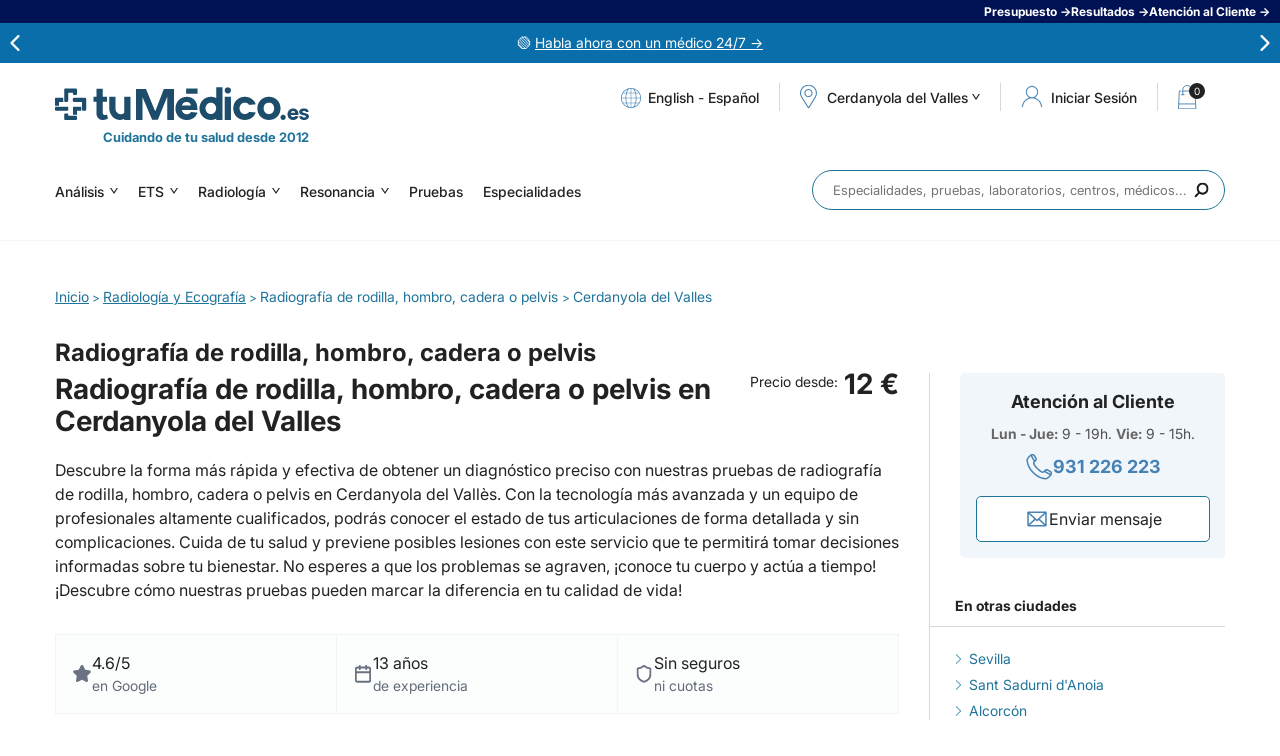

--- FILE ---
content_type: text/html; charset=iso-8859-1
request_url: https://www.tumedico.es/radiologia-y-ecografia/radiografia-de-rodilla-hombro-cadera-o-pelvis/cerdanyola-del-valles
body_size: 29909
content:
<!DOCTYPE html>
<html class="no-js" lang="es" dir="ltr">
<head><script>(function(w,i,g){w[g]=w[g]||[];if(typeof w[g].push=='function')w[g].push(i)})
(window,'G-4EL0C5TGLD','google_tags_first_party');</script><script async src="/5asv/"></script>
			<script>
				window.dataLayer = window.dataLayer || [];
				function gtag(){dataLayer.push(arguments);}
				gtag('js', new Date());
				gtag('set', 'developer_id.dY2E1Nz', true);
				
			</script>
			
  <meta http-equiv="Content-Type" content="text/html; charset=windows-1252">
  <title>Desde 12€ - Radiografía de rodilla, hombro, cadera o pelvis  en Cerdanyola del Valles</title>
  <link href="/favicon.1627364153.png" rel="icon" type="image/png">
  <link href="//www.tumedico.es/favicon.ico" rel="shortcut icon" type="image/x-icon">
  <meta name="robots" content="index, follow">
  <link rel="canonical" href="https://www.tumedico.es/radiologia-y-ecografia/radiografia-de-rodilla-hombro-cadera-o-pelvis/cerdanyola-del-valles">  <meta name="description" content="Radiografía de rodilla, hombro, cadera o pelvis desde 12€ en Cerdanyola del Valles. Sin listas de espera ni compromisos. Consulta nuestras clínicas asociadas">
  <meta name="msvalidate.01" content="96A1775E6449018A09C1518FB8E12848">
  <meta name="y_key" content="">
  <meta name="google-site-verification" content="">
    <meta property="fb:app_id" content="716512675067318">
  <meta property="fb:admins" content="597289263,635114464">	
  <meta property="og:title" content="Desde 12€ - Radiografía de rodilla, hombro, cadera o pelvis  en Cerdanyola del Valles">
  <meta property="og:description" content="Radiografía de rodilla, hombro, cadera o pelvis desde 12€ en Cerdanyola del Valles. Sin listas de espera ni compromisos. Consulta nuestras clínicas asociadas">
  <meta property="og:url" content="https://www.tumedico.es/radiologia-y-ecografia/radiografia-de-rodilla-hombro-cadera-o-pelvis/cerdanyola-del-valles">
  <meta property="og:image" content="https://www.tumedico.es/img-actos-medicos/258/1723132070/Radiografia-de-rodilla-hombro-cadera-o-pelvis-.jpg"> 
    <meta name="viewport" content="width=device-width, initial-scale=1, maximum-scale=2">
  <link rel="preload" href="/style/variables_1752224471.css" as="style" />
  <link rel="stylesheet" href="/style/variables_1752224471.css" type="text/css" />
      <!-- <link rel="preconnect" href="https://fonts.googleapis.com">
    <link rel="preconnect" href="https://fonts.gstatic.com" crossorigin>
    <link rel="stylesheet" href="https://fonts.googleapis.com/css2?family=Inter:wght@400;500;700&display=swap"> -->
    <link rel="preload" href="/style/swiper_1744091551.css" as="style" />
    <link rel="stylesheet" href="/style/swiper_1744091551.css" type="text/css" />
    <!-- <link rel="preload" href="/style/styles_1738664409.css" as="style" />
    <link rel="stylesheet" href="/style/styles_1738664409.css" type="text/css"> -->
    <!-- Links bloqueo -->
    <link rel="preload" href="/style/fonts_1738664409.css" as="style" />
    <link rel="stylesheet" href="/style/fonts_1738664409.css" type="text/css" />
    <link rel="preload" href="/style/html_1744719169.css" as="style" />
    <link rel="stylesheet" href="/style/html_1744719169.css" type="text/css" />
    <link rel="preload" href="/style/magnificpopup_1756189847.css" as="style" />
    <link rel="stylesheet" href="/style/magnificpopup_1756189847.css" type="text/css" />
    <link rel="preload" href="/style/autocomplete_1738664411.css" as="style" />
    <link rel="stylesheet" href="/style/autocomplete_1738664411.css" type="text/css" />
    <link rel="preload" href="/style/customscrollbar_1738664410.css" as="style" />
    <link rel="stylesheet" href="/style/customscrollbar_1738664410.css" type="text/css" />
    <link rel="preload" href="/style/slideshow_1738664410.css" as="style" />
    <link rel="stylesheet" href="/style/slideshow_1738664410.css" type="text/css" />
    <link rel="preload" href="/style/home_1753942240.css" as="style" />
    <link rel="stylesheet" href="/style/home_1753942240.css" type="text/css" />
    <link rel="preload" href="/style/footer_1738839783.css" as="style" />
    <link rel="stylesheet" href="/style/footer_1738839783.css" type="text/css" />
    <link rel="preload" href="/style/header_1744091513.css" as="style" />
    <link rel="stylesheet" href="/style/header_1744091513.css" type="text/css" />
    <link rel="preload" href="/style/poblaciones_1738664411.css" as="style" />
    <link rel="stylesheet" href="/style/poblaciones_1738664411.css" type="text/css" />
    <link rel="preload" href="/style/predictive_1744091496.css" as="style" />
    <link rel="stylesheet" href="/style/predictive_1744091496.css" type="text/css" />
    <link rel="preload" href="/style/forms_1744715411.css" as="style" />
    <link rel="stylesheet" href="/style/forms_1744715411.css" type="text/css" />
    <link rel="preload" href="/style/contents_1741680448.css" as="style" />
    <link rel="stylesheet" href="/style/contents_1741680448.css" type="text/css" />
    <link rel="preload" href="/style/landings_1738664410.css" as="style" />
    <link rel="stylesheet" href="/style/landings_1738664410.css" type="text/css" />
    <link rel="preload" href="/style/layers_1752051744.css" as="style" />
    <link rel="stylesheet" href="/style/layers_1752051744.css" type="text/css" />
    <link rel="preload" href="/style/press_1738664410.css" as="style" />
    <link rel="stylesheet" href="/style/press_1738664410.css" type="text/css" />
    <link rel="preload" href="/style/posts_1752224540.css" as="style" />
    <link rel="stylesheet" href="/style/posts_1752224540.css" type="text/css" />
    <link rel="preload" href="/style/sidebar_1738664410.css" as="style" />
    <link rel="stylesheet" href="/style/sidebar_1738664410.css" type="text/css" />
    <link rel="preload" href="/style/aboutus_1738664410.css" as="style" />
    <link rel="stylesheet" href="/style/aboutus_1738664410.css" type="text/css" />
    <link rel="preload" href="/style/services_1738664411.css" as="style" />
    <link rel="stylesheet" href="/style/services_1738664411.css" type="text/css" />
    <link rel="preload" href="/style/analysis_1750325009.css" as="style" />
    <link rel="stylesheet" href="/style/analysis_1750325009.css" type="text/css" />
    <link rel="preload" href="/style/specialties_1738664411.css" as="style" />
    <link rel="stylesheet" href="/style/specialties_1738664411.css" type="text/css" />
    <link rel="preload" href="/style/labs_1738664410.css" as="style" />
    <link rel="stylesheet" href="/style/labs_1738664410.css" type="text/css" />
    <link rel="preload" href="/style/pregnancy_1738664411.css" as="style" />
    <link rel="stylesheet" href="/style/pregnancy_1738664411.css" type="text/css" />
    <link rel="preload" href="/style/results_1763634141.css" as="style" />
    <link rel="stylesheet" href="/style/results_1763634141.css" type="text/css" />
    <link rel="preload" href="/style/appointment_1738664411.css" as="style" />
    <link rel="stylesheet" href="/style/appointment_1738664411.css" type="text/css" />
    <link rel="preload" href="/style/cart_1753361636.css" as="style" />
    <link rel="stylesheet" href="/style/cart_1753361636.css" type="text/css" />
    <link rel="preload" href="/style/gift_1738664409.css" as="style" />
    <link rel="stylesheet" href="/style/gift_1738664409.css" type="text/css" />
    <link rel="preload" href="/style/cookies_1738664411.css" as="style" />
    <link rel="stylesheet" href="/style/cookies_1738664411.css" type="text/css" />
    <link rel="preload" href="/style/prefooter_1738664411.css" as="style" />
    <link rel="stylesheet" href="/style/prefooter_1738664411.css" type="text/css" />
    <link rel="preload" href="/style/portfolio_1738664410.css" as="style" />
    <link rel="stylesheet" href="/style/portfolio_1738664410.css" type="text/css" />
    <link rel="preload" href="/style/zp_1752652857.css" as="style" />
    <link rel="stylesheet" href="/style/zp_1752652857.css" type="text/css" />
    <link rel="preload" href="/style/articulos_rel_1747749889.css" as="style" />
    <link rel="stylesheet" href="/style/articulos_rel_1747749889.css" type="text/css" />
    <link rel="preload" href="/style/reviews_1738664410.css" as="style" />
    <link rel="stylesheet" href="/style/reviews_1738664410.css" type="text/css" />
    <link rel="preload" href="/style/mobile_1760356359.css" as="style" />
    <link rel="stylesheet" href="/style/mobile_1760356359.css" type="text/css">
    <link rel="preload" href="/style/login_1752225143.css" as="style" />
    <link rel="stylesheet" href="/style/login_1752225143.css" type="text/css">
    <link rel="preload" href="/style/register_1741682755.css" as="style" />
    <link rel="stylesheet" href="/style/register_1741682755.css" type="text/css">
    <link rel="preload" href="/style/landing-rss_1752505813.css" as="style" />
    <link rel="stylesheet" href="/style/landing-rss_1752505813.css" type="text/css">
            <link rel="preload" href="https://cdn.jsdelivr.net/npm/select2@4.1.0-rc.0/dist/css/select2.min.css" as="style" />
    <link href="https://cdn.jsdelivr.net/npm/select2@4.1.0-rc.0/dist/css/select2.min.css" rel="stylesheet" />

        
          <script type="application/ld+json">
  	
						{
							"@context": "https://schema.org",
							"@graph": 
							[
								{
									"@type" : "Product",
									"name" : "Radiografía de rodilla, hombro, cadera o pelvis  en Cerdanyola del Valles",
									"image" : "https://www.tumedico.es/img-actos-medicos/258/1723132070/Radiografia-de-rodilla-hombro-cadera-o-pelvis-.jpg",
									"description": "Radiografía de rodilla, hombro, cadera o pelvis desde 10€ en Cerdanyola del Valles. Sin listas de espera ni compromisos. Consulta nuestras clínicas asociadas",
									"brand" : {
										"@type" : "Brand",
										"name" : "tuMédico.es"
									},
									"review": [
			{
				"@type": "Review",
				"reviewRating": {
					"@type": "Rating",
					"ratingValue": "5.00",
					"bestRating": "5"
				},
				"author": {
					"@type": "Person",
					"name": "Jesus A."
				},
				"datePublished": "2026-01-10",
				"reviewBody": "Buenas atención telefónica, pago vía telefónica, y cita inmediata.<br />Se puede confiar en tu médico.es.<br />Los utilizaré próximamente.<br />Agradecido por todo."
			}
		,
			{
				"@type": "Review",
				"reviewRating": {
					"@type": "Rating",
					"ratingValue": "5.00",
					"bestRating": "5"
				},
				"author": {
					"@type": "Person",
					"name": "Pedro F."
				},
				"datePublished": "2025-11-05",
				"reviewBody": "Sorprendida por la rapidez de la gestión! encontré en internet tu médico.es ,y fui al centro médico sin cita ,para radiografía,y nos atendieron nada más llegar y sin cita!!!! El personal muy amable y profesional."
			}
		,
			{
				"@type": "Review",
				"reviewRating": {
					"@type": "Rating",
					"ratingValue": "5.00",
					"bestRating": "5"
				},
				"author": {
					"@type": "Person",
					"name": "Jose M."
				},
				"datePublished": "2025-07-16",
				"reviewBody": "La persona que nos hizo las radiografías por la mañana fue muy agradable y nos ayudó mucho. Es una suerte hoy en día encontrar personas así, gracias."
			}
		,
			{
				"@type": "Review",
				"reviewRating": {
					"@type": "Rating",
					"ratingValue": "5.00",
					"bestRating": "5"
				},
				"author": {
					"@type": "Person",
					"name": "María"
				},
				"datePublished": "2025-05-14",
				"reviewBody": "Muy contento con el estupendo menú para poder elegir de TuMédico y el precio que obtienes.<br />Y con Mediqsalut de Vic tambien muy satisfecho porque hemos obtenido lo que queríamos en la visita"
			}
		,
			{
				"@type": "Review",
				"reviewRating": {
					"@type": "Rating",
					"ratingValue": "5.00",
					"bestRating": "5"
				},
				"author": {
					"@type": "Person",
					"name": "Luis M."
				},
				"datePublished": "2025-04-11",
				"reviewBody": "Todo correcto, y profesionalidad. Gracias."
			}
		,
			{
				"@type": "Review",
				"reviewRating": {
					"@type": "Rating",
					"ratingValue": "5.00",
					"bestRating": "5"
				},
				"author": {
					"@type": "Person",
					"name": "Elizabeth"
				},
				"datePublished": "2024-04-22",
				"reviewBody": "Todo perfecto! Personal muy amable. Gracias"
			}
		],
									"aggregateRating" : {
										"@type" : "AggregateRating",
										"ratingValue": "5.00",
										"reviewCount" : "6"
									},
									"offers" : {
										"@type" : "Offer",
										"url" : "https://www.tumedico.es/radiologia-y-ecografia/radiografia-de-rodilla-hombro-cadera-o-pelvis/cerdanyola-del-valles",
										"priceCurrency" : "EUR",
										"price" : "12",
										"priceValidUntil": "2027-12-31",
										"itemCondition" : "https://schema.org/NewCondition",
										"availability" : "https://schema.org/InStock"
									},
									"subjectOf" : [
										{
											"@type" : "FAQPage",
											"mainEntity" : [{
							"@type": "Question",
						    "name": "Radiografía de rodilla, hombro, cadera o pelvis en Cerdanyola del Vallès",
						    "acceptedAnswer": {
								"@type": "Answer",
						       	"text": "<p>En tuMédico.es, te ofrecemos la posibilidad de realizar una radiografía de rodilla, hombro, cadera o pelvis en la localidad de Cerdanyola del Vallès. Este servicio se lleva a cabo en clínicas y hospitales especializados, donde contarás con profesionales altamente cualificados que te brindarán la mejor atención.</p>"
						    }
						}, {
							"@type": "Question",
						    "name": "¿Qué es una radiografía y por qué es importante?",
						    "acceptedAnswer": {
								"@type": "Answer",
						       	"text": "<p>Una radiografía es una técnica de diagnóstico por imagen que permite obtener imágenes de alta calidad de las estructuras internas del cuerpo, como los huesos y articulaciones. Es una herramienta fundamental en el ámbito de la medicina, ya que ayuda a detectar posibles lesiones, fracturas o enfermedades en las articulaciones de la rodilla, hombro, cadera o pelvis.</p>"
						    }
						}, {
							"@type": "Question",
						    "name": "Beneficios de realizarse una radiografía",
						    "acceptedAnswer": {
								"@type": "Answer",
						       	"text": "<p>Realizarse una radiografía de rodilla, hombro, cadera o pelvis en Cerdanyola del Vallès te permitirá obtener un diagnóstico preciso y rápido en caso de lesiones o problemas articulares. Además, es un procedimiento seguro, no invasivo y de rápida realización, lo que te brindará tranquilidad y la certeza de recibir el tratamiento adecuado.</p>"
						    }
						}, {
							"@type": "Question",
						    "name": "Precio Radiografía de rodilla, hombro, cadera o pelvis en Cerdanyola del Vallès",
						    "acceptedAnswer": {
								"@type": "Answer",
						       	"text": "<p>En tuMédico.es, nos preocupamos por ofrecer la mejor calidad en nuestros servicios, por eso contamos con los precios más competitivos en la realización de radiografías de rodilla, hombro, cadera o pelvis en Cerdanyola del Vallès. Confía en nosotros para cuidar de tu salud y bienestar.</p> <p>En resumen, realizar una radiografía de rodilla, hombro, cadera o pelvis en Cerdanyola del Vallès es una decisión inteligente para mantener tu salud articular en óptimas condiciones. No dudes en contactar con nosotros para reservar tu cita y recibir la atención que mereces.</p>"
						    }
						}, {
							"@type": "Question",
						    "name": "Preguntas frecuentes sobre Radiografía de rodilla, hombro, cadera o pelvis en Cerdanyola del Vallès",
						    "acceptedAnswer": {
								"@type": "Answer",
						       	"text": "<p>Una radiografía de rodilla, hombro, cadera o pelvis es un procedimiento de diagnóstico por imágenes que permite visualizar los huesos y tejidos blandos de estas áreas para detectar posibles lesiones, fracturas o enfermedades.</p>"
						    }
						}, {
							"@type": "Question",
						    "name": "¿Qué es una radiografía de rodilla, hombro, cadera o pelvis?",
						    "acceptedAnswer": {
								"@type": "Answer",
						       	"text": "<p>La radiografía de rodilla, hombro, cadera o pelvis se realiza para evaluar el estado de las articulaciones y los huesos en estas áreas, identificar lesiones, diagnosticar enfermedades como la artritis o la osteoporosis, y guiar el tratamiento médico.</p>"
						    }
						}, {
							"@type": "Question",
						    "name": "¿Para qué se realiza una radiografía de rodilla, hombro, cadera o pelvis?",
						    "acceptedAnswer": {
								"@type": "Answer",
						       	"text": "<p>La radiografía de rodilla, hombro, cadera o pelvis es un procedimiento indoloro y no invasivo. Solo sentirás una ligera presión o incomodidad durante la toma de las imágenes, pero no debería causar dolor.</p>"
						    }
						}, {
							"@type": "Question",
						    "name": "¿Es dolorosa una radiografía de rodilla, hombro, cadera o pelvis?",
						    "acceptedAnswer": {
								"@type": "Answer",
						       	"text": "<p>El tiempo que dura una radiografía de rodilla, hombro, cadera o pelvis puede variar, pero generalmente no suele tomar más de 15-30 minutos. Es un procedimiento rápido y sencillo.</p>"
						    }
						}, {
							"@type": "Question",
						    "name": "¿Cuánto tiempo dura una radiografía de rodilla, hombro, cadera o pelvis?",
						    "acceptedAnswer": {
								"@type": "Answer",
						       	"text": "<p>No suele ser necesaria ninguna preparación especial para una radiografía de rodilla, hombro, cadera o pelvis. Solo es importante informar al técnico si estás embarazada o si tienes algún implante metálico en el cuerpo.</p>"
						    }
						}]
										},
										{
											"@type" : "MedicalTest",
											"name" : "Radiografía de rodilla, hombro, cadera o pelvis  en Cerdanyola del Valles",
											"description" : "Radiografía de rodilla, hombro, cadera o pelvis desde 10€ en Cerdanyola del Valles. Sin listas de espera ni compromisos. Consulta nuestras clínicas asociadas"
										}
									]
								}
							]
						}  </script>
  <link rel="image_src" href="https://tumedico.es/img-actos-medicos/258/1723132070/Radiografia-de-rodilla-hombro-cadera-o-pelvis-.jpg">
  <!--[if lt IE 9]><script src="//html5shim.googlecode.com/svn/trunk/html5.js"></script><![endif]-->
    <script type="text/javascript"> var isWebMobile = ""; </script>
        <!-- google analytics -->
    <!-- Carga gtag una sola vez -->
<script async src="https://www.googletagmanager.com/gtag/js?id=G-4EL0C5TGLD"></script>
<script>
  window.dataLayer = window.dataLayer || [];
  function gtag(){ dataLayer.push(arguments); }

	/* 1. Consent Mode: estado por defecto (todo denegado) */
	gtag('consent','default',{
		ad_user_data: 'denied',
		ad_personalization: 'denied',
		ad_storage: 'denied',
		analytics_storage: 'denied',
		wait_for_update: 500
	});

	/* 2. Inicializaciï¿½n GA4 */
	gtag('js', new Date());
	gtag('config','G-4EL0C5TGLD',{ anonymize_ip:true });

	/* 3. Ecommerce GA4 (solo en thank-you page) */
	
	/* 4. Actualizaciï¿½n de consentimientos segï¿½n Cookiebot */
	function updateConsent(){
		if (Cookiebot.consent.statistics){
			gtag('consent','update',{ analytics_storage:'granted' });
			// Activar Microsoft Ads tambiï¿½n con statistics para mejor tracking
			if(typeof uetq !== 'undefined'){
				uetq.push('consent', 'granted');
			}
		}
    	if (Cookiebot.consent.marketing){
      		gtag('consent','update',{
				ad_user_data:'granted',
				ad_personalization:'granted',
				ad_storage:'granted'
			});
			// Activar Microsoft Ads cuando se acepta marketing
			if(typeof uetq !== 'undefined'){
				uetq.push('consent', 'granted');
			}
		}
		
		// Microsoft Ads Enhanced Conversions - solo si hay consentimiento
		if((Cookiebot.consent.statistics || Cookiebot.consent.marketing) && typeof uetq !== 'undefined'){
			// Enhanced conversions requiere consentimiento para datos personales
			uetq.push('config', '5638043', {
				'allow_enhanced_conversions': true
			});
		}
	}
	window.addEventListener('CookiebotOnConsentReady', updateConsent);
	window.addEventListener('CookiebotOnAccept', updateConsent);
  	window.addEventListener('CookiebotOnDecline', updateConsent);
</script>
    <!-- google adwords -->
    	<script>
		window.dataLayer = window.dataLayer || [];
		function gadwords(){ dataLayer.push(arguments); }
		gadwords('js', new Date());
		/*gadwords('config', 'AW-972249600');*/
			</script>
	    <!-- google tag manager -->
    <script>(function(w,d,s,l,i){w[l]=w[l]||[];w[l].push({'gtm.start':
new Date().getTime(),event:'gtm.js'});var f=d.getElementsByTagName(s)[0],
j=d.createElement(s),dl=l!='dataLayer'?'&l='+l:'';j.async=true;j.src=
'https://www.googletagmanager.com/gtm.js?id='+i+dl;f.parentNode.insertBefore(j,f);
})(window,document,'script','dataLayer','GTM-N8BB7HR');</script>    <!-- clarity -->
    <script type="text/javascript">
    (function(c,l,a,r,i,t,y){
        c[a]=c[a]||function(){(c[a].q=c[a].q||[]).push(arguments)};
        t=l.createElement(r);t.async=1;t.src="https://www.clarity.ms/tag/"+i;
        y=l.getElementsByTagName(r)[0];y.parentNode.insertBefore(t,y);
    })(window, document, "clarity", "script", "i1ndk2ilrf");
</script>        
    <!-- bing ads convertion tracking code -->
    <script>
  (function(w,d,t,r,u){
    var f,n,i;w[u]=w[u]||[],f=function(){
      var o={ti:"5638043"};o.q=w[u],w[u]=new UET(o),w[u].push("pageLoad")},n=d.createElement(t),n.src=r,n.async=1,n.onload=n.onreadystatechange=function(){var s=this.readyState;s&&s!=="loaded"&&s!=="complete"||(f(),n.onload=n.onreadystatechange=null)
    },i=d.getElementsByTagName(t)[0],i.parentNode.insertBefore(n,i)
  })(window,document,"script","//bat.bing.com/bat.js","uetq");

  </script>
<noscript><img src="//bat.bing.com/action/0?ti=5638043&Ver=2" height="0" width="0" style="display:none;visibility:hidden;" /></noscript>    <!-- Chat -->
        <!-- pixel de facebook -->
    <meta name="facebook-domain-verification" content="0o5b2j6b8e2ribatjeyjoxg9ca52nt" />  </head><body  id="page-actos-detalle">
	<!-- tradedoubler -->
		<!-- webpower -->
		<!-- Google Tag Manager (noscript) -->
	<noscript><iframe src="https://www.googletagmanager.com/ns.html?id=GTM-N8BB7HR"
	height="0" width="0" style="display:none;visibility:hidden"></iframe></noscript>
	<!-- End Google Tag Manager (noscript) -->
<!-- fb share -->
<!-- fileupload -->
<script type="text/javascript"> var urlUpload = "/fileupload/"; </script>
<div class="ayuda" style="background-color: #001254; color: #FFFFFF;">
    <div class="ayuda-list">
        
            <div class="ayuda-list-item">
                <span class="encoded-link" style="color:#FFFFFF" data-encoded="encodeLinks('4LzpjFlBIw6y04Fsc9R1XhAmKKXcFp0FU8lkG/0QLW1cEqv6jDfYuvCprPiTbmbZsqgxvHkrxTJqFpPekwi+pw==');">Presupuesto &rarr;</span>
            </div>
        
            <div class="ayuda-list-item">
                <span class="encoded-link" style="color:#FFFFFF" data-encoded="encodeLinks('4LzpjFlBIw6y04Fsc9R1XkZtViAFputecWPBOBd22o25q3yvRHBaqkdilIPKMUq1Kwl12vXSo82weMETozN2vg==');">Resultados &rarr;</span>
            </div>
        
            <div class="ayuda-list-item">
                <span class="encoded-link" style="color:#FFFFFF" data-encoded="encodeLinks('4LzpjFlBIw6y04Fsc9R1XugCQFdhVocTEcVBAaXuF38QxHXlMLc+dvRZcjRvl/Mi');">Atención al Cliente &rarr;</span>
            </div>
            </div>
</div>
<div class="mensajes" style="background-color: #096EA9; color: #FFFFFF;">
	<div class="wrapper">
        <div class="swiper-msg">
            <div class="swiper-wrapper">
		        <div class="swiper-slide"><div class="msg-wrapper"><p>&#128994;&nbsp;<span class="encoded-link-msj" data-encoded="aHR0cHM6Ly93d3cudHVtZWRpY28uZXMvdHVtZWRpY28yNC1jb25zdWx0YW9ubGluZQ%3D%3D" style="text-decoration: underline; color: #FFFFFF;">Habla ahora con un m&eacute;dico 24/7&nbsp;&rarr;</span></p></div>
</div><div class="swiper-slide"><div class="msg-wrapper"><p>&#11088;&nbsp;<span class="encoded-link-msj" data-encoded="aHR0cHM6Ly93d3cudHVtZWRpY28uZXMvZXMvbGFuL29waW5pb25lcw%3D%3D" style="text-decoration: underline; color: #FFFFFF;">Opiniones verificadas 4,6 / 5&nbsp;&rarr;</span></p></div>
</div><div class="swiper-slide"><div class="msg-wrapper"><p>&#128300;<span class="encoded-link-msj" data-encoded="aHR0cHM6Ly93d3cudHVtZWRpY28uZXMvYW5hbGlzaXMtY2xpbmljb3MvYW5hbGl0aWNhLWdlbmVyYWwv" style="text-decoration: underline; color: #FFFFFF;">An&aacute;lisis General hasta 54 par&aacute;metros&nbsp;&rarr;</span></p></div>
</div>            </div>
            <div class="msg-btn-next">
                <img width="16" height="16" src="/img/arrow-msg.svg?v=1738664168" alt="Flecha navegacion derecha"/>
            </div>
            <div class="msg-btn-prev">
                <img width="16" height="16" src="/img/arrow-msg.svg?v=1738664168" alt="Flecha navegacion izquierda"/>
            </div>
        </div>
	</div>
</div>

<div id="top" class="clear overflow">	<div class="topmobile clear overflow">
								</div>
	<header >
		<div class="wrapper top clear overflow">
			<div class="left logo">
				<a href="/" title="tuMédico.es">
				<img width="100%" height="100%" src="/img/logo-white.svg?v=20191230" alt="tuMédico.es" title="tuMédico.es" />
			</a>				<span class="slogan">Cuidando de tu salud desde 2012</span>
			</div>
						<ul class="right tops ">
									
		<li class="left langs">
			<div class="tops-langs-list">
				<span class="lang-link lang-trigger-js" data-href="en">English</span>
				<span>-</span>
				<span class="lang-link lang-reload">Español</span>
			</div>
		</li>
		<li class="left"><span></span></li>
		<li id="google_translate_element"></li>
						<!-- <li class="left tops-help"><em class="encoded-link" data-encoded="encodeLinks('landing-ayuda');"><span>Atención al Cliente</span></em></li> -->
								<!-- <li class="left"><span></span></li> -->
				<li class="left tops-geo"><a href="#" data-rel="mouseover-top" class="poblacion"><em>Cerdanyola del Valles</em></a></li>
				<li class="left"><span></span></li>
															<li class="left tops-user session-account">
							<i data-rel="nw-hover-top" class="acceder">
							<span>Iniciar Sesi&oacute;n</span></i>
						</li>
						<li class="left session-account">
							<a href="#" title="Registrarse" data-rel="hover-top" class="registrarse"></a>
						</li>
										<li class="left"><span></span></li>
					<li class="left tops-shop"><span class="encoded-link cesta-top" data-encoded="encodeLinks('cesta');"><i class="cesta-numcarrito">0</i></span></li>
							</ul>
			<div class="form-over-poblacion nomobile">
				
		<div class="form-over-poblacion-top clear overflow">
			<div class="left">
				<div class="questrial blue h3">Elige tu provincia</div>
				<div class="lightblue clear overflow top-provincias"><!-- --></div>
			</div>
			<div class="right">
				<div class="questrial blue h3">Elige tu municipio</div>
				<div class="lightgray clear overflow top-ciudades"><!-- --></div>
			</div>
		</div>
		<div class="form-over-poblacion-bottom"><!-- --></div>
				</div>
						<div class="right yesmobile menu-mobile">
								<nav class="left overflow">
					<span></span>
										<a href="/analisis-clinicos" title="Análisis"><i class="ico-pruebas"></i>Análisis</a><a href="/es/especialidades/71/ETS" title="ETS"><i class="ico-pruebas"></i>ETS</a><a href="/radiologia-y-ecografia" title="Radiología"><i class="ico-pruebas"></i>Radiología</a><a href="/resonancia-magnetica" title="Resonancia"><i class="ico-pruebas"></i>Resonancia</a>					<a href="/es/actos.html" title="Pruebas"><i class="ico-pruebas"></i>Pruebas</a>
					<a href="/es/especialidades.html" title="Especialidades"><i class="ico-pruebas"></i>Especialidades</a>
														</nav>
			</div>
					</div>
	</header>
		<section>
		<div class="wrapper despl clear">
			<ul class="left navs nomobile">
				<li class="left"><a href="/analisis-clinicos" title="Análisis" class="questrial">Análisis <i></i></a>
			<ul class="list">
				<li class="questrial"><a href="/analisis-clinicos/analitica-general" title="Analítica General">Analítica General</a></li><li class="questrial"><a href="/analisis-clinicos/test-del-aliento-helicobacter-pylori" title="Test Helicobacter Pylori">Test Helicobacter Pylori</a></li><li class="questrial"><a href="/analisis-clinicos/test-de-embarazo-sangre" title="Test de Embarazo en sangre">Test de Embarazo en sangre</a></li><li class="questrial"><a href="/analisis-clinicos/test-vih" title="Test VIH + Antígeno p24">Test VIH + Antígeno p24</a></li><li class="questrial"><a href="/analisis-clinicos/espermiograma-seminograma-fertilidad" title="Espermiograma">Espermiograma</a></li><li class="questrial"><a href="/analisis-clinicos/analitica-de-tiroides-completa" title="Análisis de Tiroides">Análisis de Tiroides</a></li><li class="questrial"><a href="/analisis-clinicos/hormona-antimulleriana" title="Hormona Antimulleriana">Hormona Antimulleriana</a></li><li class="questrial"><a href="/analisis-clinicos/analitica-basica-ets-enfermedades-transmision-sexual" title="Test básico de ETS">Test básico de ETS</a></li><li class="questrial"><a href="/analisis-clinicos/cariotipo" title="Cariotipo">Cariotipo</a></li><li class="questrial"><a href="/analisis-clinicos/analisis-vitamina-d-oh-25" title="Vitamina D OH-25">Vitamina D OH-25</a></li><li class="questrial"><a href="/analisis-clinicos/analitica-herpes" title="Test Herpes Bucal y Genital">Test Herpes Bucal y Genital</a></li><li class="questrial"><a href="/analisis-clinicos/analitica-completa-ets-enfermedades-transmision-sexual" title="Test Completo ETS">Test Completo ETS</a></li><li class="questrial"><a href="/analisis-clinicos/analisis-de-sifilis" title="Test de Sífilis">Test de Sífilis</a></li><li class="questrial"><a href="/analisis-clinicos/test-del-aliento-sobrecrecimiento-bacteriano-sibo" title="Test SIBO en aliento">Test SIBO en aliento</a></li><li class="questrial"><a href="/analisis-clinicos/test-de-hepatitis-c" title="Test Hepatitis C">Test Hepatitis C</a></li><li class="questrial"><a href="/analisis-clinicos/test-de-alergias-al-polen-acaros-y-gramineas" title="Test Alergias Polen, Ácaros y Gramíneas">Test Alergias Polen, Ácaros y Gramíneas</a></li><li class="questrial"><a href="/analisis-clinicos-a-medida" title="Análisis a medida">Análisis a medida</a></li>
				<li class="questrial noarrow"><span class="encoded-link" data-encoded="encodeLinks('5IlAlpySfIolGVDVs3Nrw8TCYKCcR/9+cCBMLm8wqqw=');">+ Ver más ...</span></li>
			</ul>
		</li><li class="left"><a href="/es/especialidades/71/ETS" title="ETS" class="questrial">ETS <i></i></a>
			<ul class="list">
				<li class="questrial"><a href="/analisis-clinicos/test-vih" title="Test VIH + Antígeno p24">Test VIH + Antígeno p24</a></li><li class="questrial"><a href="/analisis-clinicos/analitica-basica-ets-enfermedades-transmision-sexual" title="Test básico de ETS">Test básico de ETS</a></li><li class="questrial"><a href="/analisis-clinicos/analitica-herpes" title="Test Herpes Bucal y Genital">Test Herpes Bucal y Genital</a></li><li class="questrial"><a href="/analisis-clinicos/analitica-completa-ets-enfermedades-transmision-sexual" title="Test Completo ETS">Test Completo ETS</a></li><li class="questrial"><a href="/analisis-clinicos/analisis-de-sifilis" title="Test de Sífilis">Test de Sífilis</a></li><li class="questrial"><a href="/analisis-clinicos/test-de-hepatitis-c" title="Test Hepatitis C">Test Hepatitis C</a></li>
				<li class="questrial noarrow"><span class="encoded-link" data-encoded="encodeLinks('WB1OQX7U09yD/cYiU6T/CcI+6fAw4uKpyQ/gm3DDBCM=');">+ Ver más ...</span></li>
			</ul>
		</li><li class="left"><a href="/radiologia-y-ecografia" title="Radiología" class="questrial">Radiología <i></i></a>
			<ul class="list">
				<li class="questrial"><a href="/cardiologia/ecografia-doppler-cardiaco-color" title="Ecografía Doppler cardíaca">Ecografía Doppler cardíaca</a></li><li class="questrial"><a href="/radiologia-y-ecografia/ecografia-tiroides" title="Ecografía de Tiroides">Ecografía de Tiroides</a></li><li class="questrial"><a href="/radiologia-y-ecografia/ecografia-muscular-articular" title="Ecografía Muscular">Ecografía Muscular</a></li><li class="questrial"><a href="/radiologia-y-ecografia/ecografia-urologica" title="Ecografía Urológica">Ecografía Urológica</a></li><li class="questrial"><a href="/radiologia-y-ecografia/ecografia-abdominal" title="Ecografía Abdominal">Ecografía Abdominal</a></li><li class="questrial"><a href="/radiologia-y-ecografia/ecografia-mamaria" title="Ecografía Mamaria">Ecografía Mamaria</a></li><li class="questrial"><a href="/radiologia-y-ecografia/radiografia-de-torax" title="Radiografía de Tórax">Radiografía de Tórax</a></li><li class="questrial"><a href="/radiologia-y-ecografia/tac" title="TAC">TAC</a></li><li class="questrial"><a href="/radiologia-y-ecografia/mamografia" title="Mamografía">Mamografía</a></li><li class="questrial"><a href="/radiologia-y-ecografia/densitometria-osea" title="Densitometría ósea">Densitometría ósea</a></li><li class="questrial"><a href="/radiologia-y-ecografia/histerosalpingografia" title="Histerosalpingografía ">Histerosalpingografía </a></li><li class="questrial"><a href="/radiologia-y-ecografia/tac-dental-1-maxilar" title="TAC Dental">TAC Dental</a></li>
				<li class="questrial noarrow"><span class="encoded-link" data-encoded="encodeLinks('00LHZBr6jcimzVw5nTQLLiOGCBDLnHHe85Q7KIVMY3A=');">+ Ver más ...</span></li>
			</ul>
		</li><li class="left"><a href="/resonancia-magnetica" title="Resonancia" class="questrial">Resonancia <i></i></a>
			<ul class="list">
				<li class="questrial"><a href="/resonancia-magnetica/resonancia-magnetica-articular" title="Resonancia Magnética Articular">Resonancia Magnética Articular</a></li><li class="questrial"><a href="/resonancia-magnetica/resonancia-magnetica-lumbar-cervical-o-dorsal" title="Resonancia Lumbar, Cervical o Dorsal">Resonancia Lumbar, Cervical o Dorsal</a></li><li class="questrial"><a href="/resonancia-magnetica/resonancia-magnetica-cerebral" title="Resonancia Magnética Cerebral">Resonancia Magnética Cerebral</a></li><li class="questrial"><a href="/resonancia-magnetica/resonancia-magnetica-de-mama" title="Resonancia Magnética Mamaria">Resonancia Magnética Mamaria</a></li><li class="questrial"><a href="/resonancia-magnetica/resonancia-magnetica-de-rodilla" title="Resonancia de Rodilla">Resonancia de Rodilla</a></li>
				<li class="questrial noarrow"><span class="encoded-link" data-encoded="encodeLinks('tte6eyhU86ydKdIgdJYW+5lToW5KI79IZu/Rc/s3Xxo=');">+ Ver más ...</span></li>
			</ul>
		</li>				<li class="left active"><a href="/es/actos.html" title="Pruebas" class="questrial">Pruebas <i></i></a></li>
				<li class="left active"><a href="/es/especialidades.html" title="Especialidades" class="questrial">Especialidades <i></i></a></li>
			</ul>
												<form class="right searcher" id="buscador" method="get" action="/es/medicos.html">
				<input type="text" id="fTip" class="fTip-home" placeholder="Especialidades, pruebas, laboratorios, centros, médicos..." value="" data-placeholder-mobile="Especialidades, pruebas..." data-placeholder-desktop="Especialidades, pruebas, laboratorios, centros, médicos..."
				role="combobox"
				autocomplete="off"
				aria-describedby="helpBusqueda"
				aria-autocomplete="list"
				aria-controls="predictive-results"
				aria-expanded="false"
				/>
				<span class="subTip"><img width="15" height="16" src="/img/lupa-home.svg?v=1744091430" alt="Buscar" /></span>
				<span class="none loadTip"><img src="/img/loader-search.svg?v=1744091429" alt="Buscar" /></span>
				<input type="hidden" name="Am" value="258" />
				<input type="hidden" name="Esp" value="45" />
				<input type="hidden" name="Cp" value="Cerdanyola del Valles" />
				<input type="submit" class="oculted" />
			</form>
			<div class="predictive clear overflow none"></div>
						<div class="left yesmobile locationCity"><div class="special-select"><label class="visually-hidden" for="select-city">Ciudad</label><select id="select-city" name="changeCity"><optgroup label="Cerdanyola del Valles"><option value="Barcelona">Cerdanyola del Valles</option></optgroup></select></div></div>			
		</div>
	</section>
	</div>
<div class="contents clear overflow  ">
	<div class="migas" itemscope itemtype="http://schema.org/BreadcrumbList">
	<span itemprop="itemListElement" itemscope itemtype="http://schema.org/ListItem"><a href="/" itemprop="item" title="tuMédico.es"><span itemprop="name">Inicio</span></a><meta itemprop="position" content="1" /></span> > <span itemprop="itemListElement" itemscope itemtype="http://schema.org/ListItem"><a href="/radiologia-y-ecografia" itemprop="item" title="Radiología y Ecografía"><span itemprop="name">Radiología y Ecografía</span></a><meta itemprop="position" content="2" /></span> > <span itemprop="itemListElement" itemscope itemtype="http://schema.org/ListItem"><a href="https://www.tumedico.es/radiologia-y-ecografia/radiografia-de-rodilla-hombro-cadera-o-pelvis" class="nolink" itemprop="item"><span itemprop="name">Radiografía de rodilla, hombro, cadera o pelvis </span></a><meta itemprop="position" content="3" /></span> > <span itemprop="itemListElement" itemscope itemtype="http://schema.org/ListItem"><a href="https://www.tumedico.es/radiologia-y-ecografia/radiografia-de-rodilla-hombro-cadera-o-pelvis/cerdanyola-del-valles" class="nolink" "itemprop="item"><span itemprop="name">Cerdanyola del Valles</span></a><meta itemprop="position" content="4" /></span></div><div class="content clear overflow ">
<div class="content-top"><!-- --></div>
	<div class="content-top2"><!-- --></div>
<div class="content-middle content-middle-new clear overflow" >
<div class="titular clear overflow">
			<h2 class="blue">Radiografía de rodilla, hombro, cadera o pelvis </h2>		</div>
<span class="none" itemprop="name">Radiografía de rodilla, hombro, cadera o pelvis </span><div class="none" id="isNotVisit"></div>
				<div class="clear analisis-page">
					<div class="left analisis-content">
						
				<div class="title-am h1h3 relative clear redim ">
					<h1 class="roboto dis">Radiografía de rodilla, hombro, cadera o pelvis  en Cerdanyola del Valles</h1>
					<span class="right"><b class="roboto right">12 &euro;</b> <em class="right">Precio desde:</em></span>
					<i></i>
				</div>
			
						<div class="clear overflow analisis-text">
							
							<div class="analisis-info">
								<div class="minheight">
									<p>Descubre la forma más rápida y efectiva de obtener un diagnóstico preciso con nuestras pruebas de radiografía de rodilla, hombro, cadera o pelvis en Cerdanyola del Vallès. Con la tecnología más avanzada y un equipo de profesionales altamente cualificados, podrás conocer el estado de tus articulaciones de forma detallada y sin complicaciones. Cuida de tu salud y previene posibles lesiones con este servicio que te permitirá tomar decisiones informadas sobre tu bienestar. No esperes a que los problemas se agraven, ¡conoce tu cuerpo y actúa a tiempo! ¡Descubre cómo nuestras pruebas pueden marcar la diferencia en tu calidad de vida!</p>
								</div>
								<!-- <a href="#result-search" class="ver-cuadro-medico" title="Ver Cuadro Médico">Ver Cuadro Médico</a> -->
							</div>
						</div>
						
        <div class="bs-container">
            <div class="bs-content bs-content-1">
                <div class="bs-icon">
                    <img width="20" height="20" src="/img/seguro_star.svg?v=1760072799" alt="4.6 en Google" title="4.6 en Google" />
                </div>
                <div class="bs-info">
                    <span>4.6/5</span>
                    <span class="bs-info-mini">en Google</span>
                </div>
            </div>
            <div class="bs-content bs-content-2">
                <div class="bs-icon">
                    <img width="20" height="20" src="/img/seguros_calendar.svg?v=1760072799" alt="13 años de experiencia" title="13 años de experiencia" />
                </div>
                <div class="bs-info">
                    <span>13 años</span>
                    <span class="bs-info-mini">de experiencia</span>
                </div>
            </div>
            <div class="bs-content bs-content-3">
                <div class="bs-icon">
                    <img width="20" height="20" src="/img/seguro_cuotas.svg?v=1760072799" alt="Sin seguros ni cuotas" title="Sin seguros ni cuotas"/>
                </div>
                <div class="bs-info">
                    <span>Sin seguros</span>
                    <span class="bs-info-mini">ni cuotas</span>
                </div>
            </div>
        </div>
    
						<div class="bloque-inf-adicional">
							
				<div class="tmd-prescrip">
					<div class="tmd-prescrip-title">Información</div>
					<div class="tmd-prescrip-content">
						
				<div class="tmd-prescrip-badge p-require">
					<div class="tmd-img">
						<img src="/img/prescrip.svg?v=1750071306" alt="Requiere prescripción" title="Requiere prescripción" />
					</div>
					<strong>Prescripción médica:</strong> Requerida
				</div>
						<div class="tmd-ayuno-badge no-require">
							<div class="tmd-img">
								<img src="/img/ayuno.svg?v=1760081925" alt="NO requiere ayuno" />
							</div>
							<div class="tmd-ayuno-badge-wrapper">
								<strong>Ayuno:</strong> No necesario
							</div>
						</div>
					</div>
					
					<p class="prescripcion-tmd">*Aceptamos prescripciones de médicos colegiados. Si no la tienes, 
					visítate online en <a href="/tumedico24-consultaonline">tuMédico24</a> 
					y recibe tu prescripción.</p>
				</div>
			
							
							
						</div>
						
			<a name="result-search"></a>
					<div class="seo-info-text">
						<h2 class="seo-info-text-title">Clínicas asociadas a tuMédico.es en Cerdanyola del Valles</h2>
						<h3 class="seo-info-text-desc">Ponemos a tu disposición <b>Radiografía de rodilla, hombro, cadera o pelvis </b> en Cerdanyola del Valles con una tarifa sólo válida por reservar en tuMédico.es</h3>
					</div>
				<div class="analisis-results without-city reduced-version">
						
						<div class="tabs-results" id="tabs-results">
							<a href="#result-search" data-id="go-list" class="active"><span><svg enable-background="new 0 0 32 32" version="1.1" viewBox="0 0 32 32" xml:space="preserve" xmlns="http://www.w3.org/2000/svg" xmlns:xlink="http://www.w3.org/1999/xlink"><path d="M29,16c0,1.104-0.896,2-2,2H11c-1.104,0-2-0.896-2-2s0.896-2,2-2h16C28.104,14,29,14.896,29,16z"/><path d="M29,6c0,1.104-0.896,2-2,2H11C9.896,8,9,7.104,9,6s0.896-2,2-2h16C28.104,4,29,4.896,29,6z"/><path d="M29,26c0,1.104-0.896,2-2,2H11c-1.104,0-2-0.896-2-2s0.896-2,2-2h16C28.104,24,29,24.896,29,26z"/><path d="M3,6c0,1.103,0.897,2,2,2s2-0.897,2-2S6.103,4,5,4S3,4.897,3,6z"/><path d="M3,16c0,1.103,0.897,2,2,2s2-0.897,2-2s-0.897-2-2-2S3,14.897,3,16z"/><path d="M3,26c0,1.103,0.897,2,2,2s2-0.897,2-2s-0.897-2-2-2S3,24.897,3,26z"/></svg></span>Ver como Listado</a>
							<a href="#result-search" data-id="go-map"><span><svg version="1.1" id="Layer_1" xmlns="http://www.w3.org/2000/svg" xmlns:xlink="http://www.w3.org/1999/xlink" x="0px" y="0px"
	 width="18.546px" height="24px" viewBox="158.844 27.75 18.546 24" enable-background="new 158.844 27.75 18.546 24"
	 xml:space="preserve">
<g>
	<path d="M177.39,37.022c0-5.137-4.137-9.273-9.273-9.273s-9.273,4.136-9.273,9.273c0,5.136,9.273,14.727,9.273,14.727
		S177.39,42.159,177.39,37.022z M163.798,36.84c0-2.364,1.955-4.318,4.318-4.318c2.363,0,4.318,1.909,4.318,4.318
		c0,2.364-1.909,4.318-4.318,4.318C165.753,41.159,163.798,39.204,163.798,36.84z"/>
</g>
</svg>
</span>Ver Mapa</a>
						</div>
					
						<div class="tabs-results-div tabs-results-list prueba2">
							<div class="clear overflow analisis-medico  first">
								<div class="left analisis-ico"><img src="/img/tm24-incluye-medical2.svg?v=1751458669" alt="Brugués Asistencial Cerdanyola - Església" /></div>
								<div class="left analisis-datos">
									<h4 class="questrial left"><a href="javascript:encodeLinks('ETO1Hw2nJHSx5t6cVMBj28nVQ8MUk8DPqUtfuLS6RG+T/r3lDRPAmeUQyGNRtgmyKjvo+iEc2XiaqLNpskXLVQ==');"  title="Brugués Asistencial Cerdanyola - Església" class="blue">Brugués Asistencial Cerdanyola - Església</a></h4>
									<img width="90" height="15" src="/img/stars4.1738664175.png" alt="valoración: 4,00" title="valoración: 4,00" class="right analisis-stars" />
									
		<div class="analisis-datos-flex with-geo">
			<p class="clear overflow"><b>Brugues Assistencial</b><br />Con cita previa. Teléfono central: 931 226 223.<br />Cerdanyola del Vallès<br /><a href="#result-search" data-id="5053" class="nobr go-map">Ver ubicación</a></p>
			<div class="clear overflow analisis-datos-compra  ">
				
		<div class="left analisis-precio">
			
			<b class="left color roboto">12 &euro;</b>
		</div>
	
				<a href="5053#522#258#45##" data-href="5053#522#258#45##" data-id="5053" title="Comprar" class="right analisis-detalles cesta-add questrial" rel="nofollow" data-i="es">Comprar</a>
			</div>
		</div>
	
						
							</div>
						</div></div><div class="tabs-results-div tabs-results-map">
							<div id="map"></div></div>
							<div class="blog-seo ">
								<div class="analisis-content-title-block questrial blue">Información sobre el servicio</div>
								
								<ul class="anames">
									<li><a href="#texth1">Radiografía de rodilla, hombro, cadera o pelvis en Cerdanyola del Vallès</a></li><li><a href="#texth2">¿Qué es una radiografía y por qué es importante?</a></li><li><a href="#texth3">Beneficios de realizarse una radiografía</a></li><li><a href="#texth4">Precio Radiografía de rodilla, hombro, cadera o pelvis en Cerdanyola del Vallès</a></li><li><a href="#texth5">Preguntas Frecuentes</a></li><li><a href="#texth6">Preguntas frecuentes sobre Radiografía de rodilla, hombro, cadera o pelvis en Cerdanyola del Vallès</a></li><li><a href="#texth7">¿Qué es una radiografía de rodilla, hombro, cadera o pelvis?</a></li><li><a href="#texth8">¿Para qué se realiza una radiografía de rodilla, hombro, cadera o pelvis?</a></li><li><a href="#texth9">¿Es dolorosa una radiografía de rodilla, hombro, cadera o pelvis?</a></li><li><a href="#texth10">¿Cuánto tiempo dura una radiografía de rodilla, hombro, cadera o pelvis?</a></li><li><a href="#texth11">¿Necesito alguna preparación especial para una radiografía de rodilla, hombro, cadera o pelvis?</a></li>
								</ul>						
							
								<div class="analisis-descripcion big-desc" itemprop="description"><h2 class="questrial ">Radiografía de rodilla, hombro, cadera o pelvis en Cerdanyola del Vallès</h2><a id="texth1" class="aname" name="texth1"></a> <p>En tuMédico.es, te ofrecemos la posibilidad de realizar una radiografía de rodilla, hombro, cadera o pelvis en la localidad de Cerdanyola del Vallès. Este servicio se lleva a cabo en clínicas y hospitales especializados, donde contarás con profesionales altamente cualificados que te brindarán la mejor atención.</p> <h3>¿Qué es una radiografía y por qué es importante?</h3><a id="texth2" class="aname" name="texth2"></a> <p>Una radiografía es una técnica de diagnóstico por imagen que permite obtener imágenes de alta calidad de las estructuras internas del cuerpo, como los huesos y articulaciones. Es una herramienta fundamental en el ámbito de la medicina, ya que ayuda a detectar posibles lesiones, fracturas o enfermedades en las articulaciones de la rodilla, hombro, cadera o pelvis.</p> <h3>Beneficios de realizarse una radiografía</h3><a id="texth3" class="aname" name="texth3"></a> <p>Realizarse una radiografía de rodilla, hombro, cadera o pelvis en Cerdanyola del Vallès te permitirá obtener un diagnóstico preciso y rápido en caso de lesiones o problemas articulares. Además, es un procedimiento seguro, no invasivo y de rápida realización, lo que te brindará tranquilidad y la certeza de recibir el tratamiento adecuado.</p> <h3>Precio Radiografía de rodilla, hombro, cadera o pelvis en Cerdanyola del Vallès</h2><a id="texth4" class="aname" name="texth4"></a> <p>En tuMédico.es, nos preocupamos por ofrecer la mejor calidad en nuestros servicios, por eso contamos con los precios más competitivos en la realización de radiografías de rodilla, hombro, cadera o pelvis en Cerdanyola del Vallès. Confía en nosotros para cuidar de tu salud y bienestar.</p> <p>En resumen, realizar una radiografía de rodilla, hombro, cadera o pelvis en Cerdanyola del Vallès es una decisión inteligente para mantener tu salud articular en óptimas condiciones. No dudes en contactar con nosotros para reservar tu cita y recibir la atención que mereces.</p><h2 class="faqs-title">Preguntas Frecuentes</h2><a id="texth5" class="aname" name="texth5"></a> <h2>Preguntas frecuentes sobre Radiografía de rodilla, hombro, cadera o pelvis en Cerdanyola del Vallès</h2><a id="texth6" class="aname" name="texth6"></a> <h3>¿Qué es una radiografía de rodilla, hombro, cadera o pelvis?</h3><a id="texth7" class="aname" name="texth7"></a> <p>Una radiografía de rodilla, hombro, cadera o pelvis es un procedimiento de diagnóstico por imágenes que permite visualizar los huesos y tejidos blandos de estas áreas para detectar posibles lesiones, fracturas o enfermedades.</p> <h3>¿Para qué se realiza una radiografía de rodilla, hombro, cadera o pelvis?</h3><a id="texth8" class="aname" name="texth8"></a> <p>La radiografía de rodilla, hombro, cadera o pelvis se realiza para evaluar el estado de las articulaciones y los huesos en estas áreas, identificar lesiones, diagnosticar enfermedades como la artritis o la osteoporosis, y guiar el tratamiento médico.</p> <h3>¿Es dolorosa una radiografía de rodilla, hombro, cadera o pelvis?</h3><a id="texth9" class="aname" name="texth9"></a> <p>La radiografía de rodilla, hombro, cadera o pelvis es un procedimiento indoloro y no invasivo. Solo sentirás una ligera presión o incomodidad durante la toma de las imágenes, pero no debería causar dolor.</p> <h3>¿Cuánto tiempo dura una radiografía de rodilla, hombro, cadera o pelvis?</h3><a id="texth10" class="aname" name="texth10"></a> <p>El tiempo que dura una radiografía de rodilla, hombro, cadera o pelvis puede variar, pero generalmente no suele tomar más de 15-30 minutos. Es un procedimiento rápido y sencillo.</p> <h3>¿Necesito alguna preparación especial para una radiografía de rodilla, hombro, cadera o pelvis?</h3><a id="texth11" class="aname" name="texth11"></a> <p>No suele ser necesaria ninguna preparación especial para una radiografía de rodilla, hombro, cadera o pelvis. Solo es importante informar al técnico si estás embarazada o si tienes algún implante metálico en el cuerpo.</p> </div>
                                
		<div class="gr-reviews">
			<h3 class="gr-title">Opiniones de nuestros usuarios</h3>
			<div class="gr-list">
				
			<div class="gr-item">
				<div class="gr-item-title">
					<div class="gr-item-name">Jesus A.</div>
					<div class="gr-item-valo">
						<div class="gr-item-valo-title">Valoración del servicio</div>
						<div class="gr-item-stars">
							<img width="20" height="20" src="/img/star-active.svg" alt="5,00"><img width="20" height="20" src="/img/star-active.svg" alt="5,00"><img width="20" height="20" src="/img/star-active.svg" alt="5,00"><img width="20" height="20" src="/img/star-active.svg" alt="5,00"><img width="20" height="20" src="/img/star-active.svg" alt="5,00">
						</div>
					</div>
				</div>
				<div class="gr-item-date">
					<div class="gr-item-format">10 de Enero de 2026</div>
				</div>
				<div class="gr-item-content">
					<p>Buenas atención telefónica, pago vía telefónica, y cita inmediata.<br />Se puede confiar en tu médico.es.<br />Los utilizaré próximamente.<br />Agradecido por todo.</p>
				</div>
			</div>
		
			<div class="gr-item">
				<div class="gr-item-title">
					<div class="gr-item-name">Pedro F.</div>
					<div class="gr-item-valo">
						<div class="gr-item-valo-title">Valoración del servicio</div>
						<div class="gr-item-stars">
							<img width="20" height="20" src="/img/star-active.svg" alt="5,00"><img width="20" height="20" src="/img/star-active.svg" alt="5,00"><img width="20" height="20" src="/img/star-active.svg" alt="5,00"><img width="20" height="20" src="/img/star-active.svg" alt="5,00"><img width="20" height="20" src="/img/star-active.svg" alt="5,00">
						</div>
					</div>
				</div>
				<div class="gr-item-date">
					<div class="gr-item-format">05 de Noviembre de 2025</div>
				</div>
				<div class="gr-item-content">
					<p>Sorprendida por la rapidez de la gestión! encontré en internet tu médico.es ,y fui al centro médico sin cita ,para radiografía,y nos atendieron nada más llegar y sin cita!!!! El personal muy amable y profesional.</p>
				</div>
			</div>
		
			<div class="gr-item">
				<div class="gr-item-title">
					<div class="gr-item-name">Jose M.</div>
					<div class="gr-item-valo">
						<div class="gr-item-valo-title">Valoración del servicio</div>
						<div class="gr-item-stars">
							<img width="20" height="20" src="/img/star-active.svg" alt="5,00"><img width="20" height="20" src="/img/star-active.svg" alt="5,00"><img width="20" height="20" src="/img/star-active.svg" alt="5,00"><img width="20" height="20" src="/img/star-active.svg" alt="5,00"><img width="20" height="20" src="/img/star-active.svg" alt="5,00">
						</div>
					</div>
				</div>
				<div class="gr-item-date">
					<div class="gr-item-format">16 de Julio de 2025</div>
				</div>
				<div class="gr-item-content">
					<p>La persona que nos hizo las radiografías por la mañana fue muy agradable y nos ayudó mucho. Es una suerte hoy en día encontrar personas así, gracias.</p>
				</div>
			</div>
		
			<div class="gr-item">
				<div class="gr-item-title">
					<div class="gr-item-name">María</div>
					<div class="gr-item-valo">
						<div class="gr-item-valo-title">Valoración del servicio</div>
						<div class="gr-item-stars">
							<img width="20" height="20" src="/img/star-active.svg" alt="5,00"><img width="20" height="20" src="/img/star-active.svg" alt="5,00"><img width="20" height="20" src="/img/star-active.svg" alt="5,00"><img width="20" height="20" src="/img/star-active.svg" alt="5,00"><img width="20" height="20" src="/img/star-active.svg" alt="5,00">
						</div>
					</div>
				</div>
				<div class="gr-item-date">
					<div class="gr-item-format">14 de Mayo de 2025</div>
				</div>
				<div class="gr-item-content">
					<p>Muy contento con el estupendo menú para poder elegir de TuMédico y el precio que obtienes.<br />Y con Mediqsalut de Vic tambien muy satisfecho porque hemos obtenido lo que queríamos en la visita</p>
				</div>
			</div>
		
			<div class="gr-item">
				<div class="gr-item-title">
					<div class="gr-item-name">Luis M.</div>
					<div class="gr-item-valo">
						<div class="gr-item-valo-title">Valoración del servicio</div>
						<div class="gr-item-stars">
							<img width="20" height="20" src="/img/star-active.svg" alt="5,00"><img width="20" height="20" src="/img/star-active.svg" alt="5,00"><img width="20" height="20" src="/img/star-active.svg" alt="5,00"><img width="20" height="20" src="/img/star-active.svg" alt="5,00"><img width="20" height="20" src="/img/star-active.svg" alt="5,00">
						</div>
					</div>
				</div>
				<div class="gr-item-date">
					<div class="gr-item-format">11 de Abril de 2025</div>
				</div>
				<div class="gr-item-content">
					<p>Todo correcto, y profesionalidad. Gracias.</p>
				</div>
			</div>
		
			<div class="gr-item">
				<div class="gr-item-title">
					<div class="gr-item-name">Elizabeth</div>
					<div class="gr-item-valo">
						<div class="gr-item-valo-title">Valoración del servicio</div>
						<div class="gr-item-stars">
							<img width="20" height="20" src="/img/star-active.svg" alt="5,00"><img width="20" height="20" src="/img/star-active.svg" alt="5,00"><img width="20" height="20" src="/img/star-active.svg" alt="5,00"><img width="20" height="20" src="/img/star-active.svg" alt="5,00"><img width="20" height="20" src="/img/star-active.svg" alt="5,00">
						</div>
					</div>
				</div>
				<div class="gr-item-date">
					<div class="gr-item-format">22 de Abril de 2024</div>
				</div>
				<div class="gr-item-content">
					<p>Todo perfecto! Personal muy amable. Gracias</p>
				</div>
			</div>
		
			</div>
		</div>
	
							</div>
						
								</div>
							</div>
							<div class="right analisis-sidebar">
				<div class="como-comprar sidebar-atencion">
					<div class="como-comprar-blocks">
						<div class="como-comprar-phases como-comprar-phases-">
							
						</div>
						<div class="como-comprar-contacto">
							<div class="como-comprar-contacto-title">
								Atención al Cliente
							</div>
							<div class="como-comprar-horario"><b>Lun - Jue:</b> 9 - 19h. <b>Vie:</b> 9 - 15h.</div>
							<a class="como-comprar-contacto-tlf" href="tel:931226223">
								<img width="27" height="27" src="/img/phone.svg?v=1738664171" alt="Atención al Cliente" title="Atención al Cliente">
								931 226 223
							</a>
							<span class="encoded-link como-comprar-contacto-email" data-encoded="encodeLinks('4LzpjFlBIw6y04Fsc9R1XugCQFdhVocTEcVBAaXuF38QxHXlMLc+dvRZcjRvl/Mi');">
		<img width="24" height="24" src="/img/emailCheckout.svg?v=1738664168" alt="Enviar mensaje atención al cliente" title="Enviar mensaje atención al cliente">
		Enviar mensaje
	</span>
						</div>
					</div>
				</div>
			
						<div class="analisis-sidebar-pill plight roboto">En otras ciudades</div>
						<div class="analisis-sidebar-content">
							<ul>
								<li><a href="/radiologia-y-ecografia/radiografia-de-rodilla-hombro-cadera-o-pelvis/sevilla" title="Sevilla">Sevilla</a></li><li><a href="/radiologia-y-ecografia/radiografia-de-rodilla-hombro-cadera-o-pelvis/sant-sadurni-d-anoia" title="Sant Sadurni d'Anoia">Sant Sadurni d'Anoia</a></li><li><a href="/radiologia-y-ecografia/radiografia-de-rodilla-hombro-cadera-o-pelvis/alcorcon" title="Alcorcón">Alcorcón</a></li><li><a href="/radiologia-y-ecografia/radiografia-de-rodilla-hombro-cadera-o-pelvis/zaragoza" title="Zaragoza">Zaragoza</a></li><li><a href="/radiologia-y-ecografia/radiografia-de-rodilla-hombro-cadera-o-pelvis/dos-hermanas" title="Dos Hermanas">Dos Hermanas</a></li><li><a href="/radiologia-y-ecografia/radiografia-de-rodilla-hombro-cadera-o-pelvis/aviles" title="Avilés">Avilés</a></li><li><a href="/radiologia-y-ecografia/radiografia-de-rodilla-hombro-cadera-o-pelvis/montcada-i-reixac" title="Montcada i Reixac">Montcada i Reixac</a></li><li><a href="/radiologia-y-ecografia/radiografia-de-rodilla-hombro-cadera-o-pelvis/el-vendrell" title="El Vendrell">El Vendrell</a></li><li><a href="/radiologia-y-ecografia/radiografia-de-rodilla-hombro-cadera-o-pelvis/l-hospitalet-de-llobregat" title="L' Hospitalet de Llobregat">L' Hospitalet de Llobregat</a></li>
							</ul>
						</div>
					
				<div class="analisis-sidebar-pill plight roboto">Profesionales en<br />Cerdanyola del Valles</div>
				<div class="analisis-sidebar-content">
					<ul>
						<li><a href="/alergologia/visita-alergologia/cerdanyola-del-valles" title="Alergólogos  en Cerdanyola del Valles">Alergólogos  en Cerdanyola del Valles</a></li><li><a href="/aparato-digestivo/visita-aparato-digestivo/cerdanyola-del-valles" title="Digestólogos en Cerdanyola del Valles">Digestólogos en Cerdanyola del Valles</a></li><li><a href="/oftalmologia/visita-oftalmologia/cerdanyola-del-valles" title="Oftalmólogos  en Cerdanyola del Valles">Oftalmólogos  en Cerdanyola del Valles</a></li><li><a href="/endocrinologia-y-nutricion/visita-endocrinologia-y-nutricion/cerdanyola-del-valles" title="Endocrinólogos en Cerdanyola del Valles">Endocrinólogos en Cerdanyola del Valles</a></li><li><a href="/pediatria/visita-pediatria/cerdanyola-del-valles" title="Pediatras  en Cerdanyola del Valles">Pediatras  en Cerdanyola del Valles</a></li><li><a href="/podologia/quiropodia/cerdanyola-del-valles" title="Podólogos  en Cerdanyola del Valles">Podólogos  en Cerdanyola del Valles</a></li><li><a href="/cardiologia/visita-cardiologia/cerdanyola-del-valles" title="Cardiólogos en Cerdanyola del Valles">Cardiólogos en Cerdanyola del Valles</a></li><li><a href="/traumatologia/visita-traumatologia/cerdanyola-del-valles" title="Traumatólogos  en Cerdanyola del Valles">Traumatólogos  en Cerdanyola del Valles</a></li><li><a href="/urologia/visita-de-urologia/cerdanyola-del-valles" title="Urólogos  en Cerdanyola del Valles">Urólogos  en Cerdanyola del Valles</a></li><li><a href="/medicina-general/visita-medicina-general/cerdanyola-del-valles" title="Médicos de Familia  en Cerdanyola del Valles">Médicos de Familia  en Cerdanyola del Valles</a></li>
					</ul>
					<a href="/es/provincia/cerdanyola-del-valles" class="questrial gomore">Ver todas en Cerdanyola del Valles</a>
				</div>
			</div>
						</div>
			</div></div><div class="content-bottom analisis-bottom"><!-- --></div><div class="content-top analisis-top"><!-- --></div>
			<div class="content-middle analisis-rel clear overflow">
				<div class="analisis-rel-buttons clear overflow">
					<h4 class="questrial active" title="PruebasRelacionadas"><a href="#tabs0"><span class="roboto">Pruebas</span>Relacionadas</a></h4>
				</div>
				
		<div id="tabs0" class="analisis-rel-relacionadas tab">
			
		<div class="acto-destacado left ">
			
			<div class="left texto no-foto">
				<h3 class="questrial"><a href="/radiologia-y-ecografia/radiografia-de-huesos-cortos" title="Radiografía de huesos cortos" class="blue" aria-label="Radiografía de huesos cortos">Radiografía de huesos cortos</a></h3>
				<p>La radiografía es una <b>herramienta diagnóstica</b> fácil y segura. Si has tenido una lesión o accidente y crees que puedes tener un <b>hueso roto</b>, una radiografía puede darte una respuesta. Además, también permite <b>detectar quistes o tumores</b> en la zona analizada. </p>
			</div>
			<div class="clear overflow  banda">
				
			<div class="left">
				<span class="price-desde">Precio tuMédico.es desde:</span> <b class="roboto">8&euro;</b>
			</div>
		
				<span class="encoded-link more questrial right" data-encoded="encodeLinks('WfWdzyTV3O8ir9CM3bmazhwAVqHbn8B4elPRUwZldKR3IMZ9f1u6h/4aJSQ1lCu85drzg3zrtnlRo6zGdYvlKQRRfmH4vXzIGCAfRMYYzhrzLkauWb9hyBVjSn/2YcFk5dh1VaopCZdWi2mFd/z/Lc1TyywB2tSYiulnvqWBi8Y=');" title="Mas info">Más info</a>
			</div>
		</div>
	
		<div class="acto-destacado left ">
			
			<div class="left texto no-foto">
				<h3 class="questrial"><a href="/radiologia-y-ecografia/tac-renal" title="TAC Renal" class="blue" aria-label="TAC Renal">TAC Renal</a></h3>
				<p>Un <b>TAC</b> en el <B>riñón</b> puede descubrir problemas de todo tipo, desde tumores hasta <b>cálculos renales</b> y otras enfermedades. </p>
			</div>
			<div class="clear overflow  banda">
				
			<div class="left">
				<span class="price-desde">Precio tuMédico.es desde:</span> <b class="roboto">85&euro;</b>
			</div>
		
				<span class="encoded-link more questrial right" data-encoded="encodeLinks('WfWdzyTV3O8ir9CM3bmazhwAVqHbn8B4elPRUwZldKT3FjAB40FaLzz8wy403ygL9Th/KFqUIn52JzEHxaOFQWN+ZgtvD8HLSXU34HW4h8+z731P0NMfXEQgbqtlATFN');" title="Mas info">Más info</a>
			</div>
		</div>
	
		<div class="acto-destacado left ">
			
			<div class="left texto no-foto">
				<h3 class="questrial"><a href="/radiologia-y-ecografia/ortopantomografia" title="Ortopantomografía " class="blue" aria-label="Ortopantomografía ">Ortopantomografía </a></h3>
				<p>¿Crees que tienes algún problema en tus <b>dientes</b> o tu <b>mandíbula</b>? Con una ortopantomografía podrás detectar si existe alguna lesión, fractura u otras patologías derivadas del aparato bucodental. </p>
			</div>
			<div class="clear overflow  banda">
				
			<div class="left">
				<span class="price-desde">Precio tuMédico.es desde:</span> <b class="roboto">15&euro;</b>
			</div>
		
				<span class="encoded-link more questrial right" data-encoded="encodeLinks('WfWdzyTV3O8ir9CM3bmazhwAVqHbn8B4elPRUwZldKR1bgVqXw56+sdv/8KqbqRaKD4TTGv9pNvR+psUhYtpuy7Cyq6kxuqKrvHtXk1fgTeyGgVX8Q5Ywatwuyw9knUp');" title="Mas info">Más info</a>
			</div>
		</div>
	
		<div class="acto-destacado left ">
			
			<div class="left texto no-foto">
				<h3 class="questrial"><a href="/radiologia-y-ecografia/mamografia" title="Mamografía Bilateral" class="blue" aria-label="Mamografía Bilateral">Mamografía Bilateral</a></h3>
				<p>Si eres mujer, no dudes en llevar un <b>control de tus pechos</b> con una <b>mamografía</b> anual. Puede ser vital para la <b>detección de cáncer</b> de mama en su etapa inicial. </p>
			</div>
			<div class="clear overflow  banda">
				
			<div class="left">
				<span class="price-desde">Precio tuMédico.es desde:</span> <b class="roboto">45&euro;</b>
			</div>
		
				<span class="encoded-link more questrial right" data-encoded="encodeLinks('WfWdzyTV3O8ir9CM3bmazhwAVqHbn8B4elPRUwZldKR0hl6GSE0CJ5cKu7qpe/69QqgtwcS5nR9MMYra/19CAdEeljqPyZCl4wr3Y+5eLFgGWCCpHkuASJ/qnbn+5WjO');" title="Mas info">Más info</a>
			</div>
		</div>
	
		</div>
	
				
			</div>
	<div><div></div>
<div class="content-bottom"><!-- --></div>
</div>
</div>
<script type="text/javascript">
document.addEventListener('DOMContentLoaded', function () {
const accordionHeaders = document.querySelectorAll('.portfolio-accordion h3');
const accordionContents = document.querySelectorAll('.portfolio-accordion-content');
if (accordionContents.length > 0) {
accordionContents[0].classList.add('open');
accordionHeaders[0].classList.add('active');
}
accordionHeaders.forEach((header) => {
header.addEventListener('click', () => {
const content = header.nextElementSibling;
if (content.classList.contains('open')) {
content.classList.remove('open');
header.classList.remove('active');
} else {
accordionContents.forEach((c) => c.classList.remove('open'));
accordionHeaders.forEach((h) => h.classList.remove('active'));
content.classList.add('open');
header.classList.add('active');
}
});
});
});
</script><div class="clear overflow fin"><!-- --></div><div  id="bottom">
	<!--  -->		
		<style>
			#bottom {
				background: 0 none!important;
			}
			.prefooter-div {
    			position: relative;
    			padding-top: 0px;
    			margin-top: 80px;
    			overflow: hidden;
			}
			.prefooter { 
    			background-color: var(--color); 
    			min-height: 500px;
			} 
			.prefooter-img {
    			background-image: url("/img/prefooter-background.2024.png");
    			background-repeat: no-repeat;
    			background-position: bottom right;
    			background-size: 100%;
    			position: absolute;
    			bottom: 0px;
    			right: 0px;
    			width: 538px;
    			height: 610px;
			}
			.prefooter-links {
				padding-right: 450px;
				column-gap: 20px;
			}
			.prefooter-column_title {
				font-size: 13.5px;
    			line-height: 24px;
    			font-weight: 500;
			}
			.prefooter-title__text {
				max-width: 570px;
			}
			.prefooter-links li {
				font-size: 12px;
			}
			
			@media (max-width: 1189px) {
				.prefooter {
					min-height: none;
				}
				.prefooter-div {
				    padding-top: 80px;
    				margin-top: 0px;
    			}
				.prefooter-img { 
					display: none;
				}
				.prefooter-links {
					padding-right: 10px;
					column-gap: 10px;
				}
				.prefooter-column_title {
					font-size: 12px;
				}
				.prefooter-title__text {
					max-width: none;
				}
				.prefooter-links li {
					font-size: 11px;
				}
			}
		</style>
		<div class="prefooter-div">
			<div class="clear overflow prefooter">
				<div class="wrapper prefooter-title"><div class="prefooter-title__text">Los mejores servicios de diagnóstico y análisis clínicos</div></div>
				<div class="wrapper prefooter-links">
					
			<div class="prefooter-column">
				<div class="prefooter-column_title">Especialidades</div>
				<ul><li><a href="https://www.tumedico.es/alergologia" class="prefooter-link">Alergología</a></li><li><a href="https://www.tumedico.es/aparato-digestivo" class="prefooter-link">Aparato digestivo</a></li><li><a href="https://www.tumedico.es/cardiologia" class="prefooter-link">Cardiología</a></li><li><a href="https://www.tumedico.es/dermatologia" class="prefooter-link">Dermatología</a></li><li><a href="https://www.tumedico.es/endocrinologia-y-nutricion" class="prefooter-link">Endocrinología y Nutrición</a></li><li><a href="https://www.tumedico.es/ginecologia-y-obstetricia" class="prefooter-link">Ginecología y obstetricia</a></li><li><a href="https://www.tumedico.es/neurologia-y-neurofisiologia" class="prefooter-link">Neurología y neurofisiología</a></li><li><a href="https://www.tumedico.es/otorrinolaringologia" class="prefooter-link">Otorrinolaringología</a></li><li><a href="https://www.tumedico.es/traumatologia" class="prefooter-link">Traumatología</a></li><li><a href="https://www.tumedico.es/urologia" class="prefooter-link">Urología</a></li><li><span class="prefooter-link encoded-link" data-encoded="encodeLinks('4LzpjFlBIw6y04Fsc9R1XnvqwfVzopzNQDLeSPLCcC0JKiOs0EHsS6EPuwcAjg+a');">[ + Ver más ]</span></li></ul>
			</div>
		
			<div class="prefooter-column">
				<div class="prefooter-column_title">Resonancias, Ecografía y Genética</div>
				<ul><li><a href="https://www.tumedico.es/analisis-de-genetica/test-prenatal-no-invasivo" class="prefooter-link">Test prenatal no invasivo</a></li><li><a href="https://www.tumedico.es/analisis-de-genetica/test-de-trombofilia-completo" class="prefooter-link">Test de trombofilia</a></li><li><a href="https://www.tumedico.es/radiologia-y-ecografia/tac-cerebral-o-craneal" class="prefooter-link">TAC Cerebral o craneal</a></li><li><a href="https://www.tumedico.es/resonancia-magnetica/resonancia-magnetica-de-prostata-multiparametrica" class="prefooter-link">Resonancia de próstata</a></li><li><a href="https://www.tumedico.es/radiologia-y-ecografia/ortopantomografia" class="prefooter-link">Ortopantomografía</a></li><li><a href="https://www.tumedico.es/analisis-de-genetica/estudio-genetico-de-fibrosis-quistica" class="prefooter-link">Fibrosis quística</a></li><li><a href="https://www.tumedico.es/radiologia-y-ecografia/fibroscan" class="prefooter-link">Fibroscan</a></li><li><a href="https://www.tumedico.es/radiologia-y-ecografia/ecografia-testicular" class="prefooter-link">Ecografía testicular</a></li><li><a href="https://www.tumedico.es/radiologia-y-ecografia/ecografia-renal" class="prefooter-link">Ecografía renal</a></li><li><a href="https://www.tumedico.es/analisis-de-genetica/deteccion-de-sexo-fetal-en-sangre-materna" class="prefooter-link">Detección sexo fetal</a></li><li><a href="https://www.tumedico.es/angioresonancia/angioresonancia-cerebral" class="prefooter-link">Angioresonancia cerebral</a></li></ul>
			</div>
		
			<div class="prefooter-column">
				<div class="prefooter-column_title">Análisis Clínicos</div>
				<ul><li><a href="https://www.tumedico.es/analisis-clinicos/analisis-de-resistencia-a-la-insulina-test-homa" class="prefooter-link">Test resistencia insulina</a></li><li><a href="https://www.tumedico.es/analisis-clinicos/test-de-microbiota-flora-intestinal" class="prefooter-link">Test microbiota intestinal</a></li><li><a href="https://www.tumedico.es/analisis-clinicos/test-infeccion-orina" class="prefooter-link">Test infección orina</a></li><li><a href="https://www.tumedico.es/analisis-clinicos/analisis-perfil-hepatico" class="prefooter-link">Perfil hepático</a></li><li><a href="https://www.tumedico.es/analisis-clinicos/analitica-toxoplasmosis" class="prefooter-link">Analítica toxoplasmosis</a></li><li><a href="https://www.tumedico.es/analisis-clinicos/testosterona-total-y-libre" class="prefooter-link">Analítica testosterona</a></li><li><a href="https://www.tumedico.es/analisis-clinicos/analisis-de-progesterona" class="prefooter-link">Analitica progesterona</a></li><li><a href="https://www.tumedico.es/analisis-clinicos/analitica-diabetes" class="prefooter-link">Analítica diabetes</a></li><li><a href="https://www.tumedico.es/analisis-clinicos/analitica-coagulacion" class="prefooter-link">Analitica coagulación</a></li><li><a href="https://www.tumedico.es/analisis-clinicos/analisis-de-cortisol" class="prefooter-link">Análisis de cortisol</a></li><li><span class="prefooter-link encoded-link" data-encoded="encodeLinks('4LzpjFlBIw6y04Fsc9R1XiTNDH18a85mEHuBl+npTzq4NkvsgrSB0wkmvqZo2Vtz');">[ + Ver más ]</span></li></ul>
			</div>
		
				</div>
			</div>
			<div class="prefooter-img"></div>
		</div>
		<div class="clear overflow acreditaciones">
	<div class="wrapper">
				<div class="acreditaciones-list">
			<ul>
				<li><b class="questrial">tuMédico.es</b></li>
				<li><span class="encoded-link" data-encoded="encodeLinks('+0JrLAnv4i1Vfea5BRfLKpuNUnWt4akK6PxAgGv5QSc=');">¿Qué es tuMédico?</span></li><li><span class="encoded-link" data-encoded="encodeLinks('FcYQOEwAxtOzNuhbXVUXzber346QwlCHPDWpF+szDVw=');">Nuestras ventajas</span></li><li><span class="encoded-link" data-encoded="encodeLinks('GoS7s7pmjhNMKj5IKLyhWJ9OM2ZlFUiUBgN5TP2NWF8=');">Colaboradores y amigos</span></li><li><a href="/embarazo-semana-a-semana" title="El embarazo semana a semana">El embarazo semana a semana</a></li><li><span class="encoded-link" data-encoded="encodeLinks('nRLcZkMAD01nRH0VD/xLSg==');">tuMédico.es en la prensa</span></li><li><span class="encoded-link" data-encoded="encodeLinks('Liaiv/BUydn7RTMhcge5CEOCsbOQuL87NtxxAPja4OU=');">Nuestras redes sociales</span></li><li><span class="encoded-link" data-encoded="encodeLinks('X5Lx6mtCNiocKTYPeIcR6E7Xv4R0fTtf2je5s9Wvz7xuZ++VJS6cClDC6gv/v1Cz');">Únete a nuestro cuadro médico</span></li><li><span class="encoded-link" data-encoded="encodeLinks('CoWmwaGpCH81pQRujGHTanQOSS0lmvU7edBQ9ccj37s=');">Presupuesto</span></li><li><a href="/articulos/" title="Artículos tuMédico.es">Artículos tuMédico.es</a></li>			</ul>
			<ul>
				<li><b class="questrial">Ayuda</b></li>
				<li><span class="encoded-link" data-encoded="encodeLinks('landing-contacto');" >Atención al cliente</span></li>
				<li><span class="encoded-link" data-encoded="encodeLinks('q5C2OBEyir/WK7VvDdBMSw==');">Mi cuenta</span></li><li><span class="encoded-link" data-encoded="encodeLinks('gRlHZjuWtSOI40iB/zzxFQ==');">Aviso legal</span></li><li><span class="encoded-link" data-encoded="encodeLinks('utjydAaiG4rYaHfjbYY0r4HVvgWxQ8CZAfJHoBeFQws=');">Condiciones de uso</span></li><li><a href="/es/politica.html" title="Política de privacidad">Política de privacidad</a></li><li><a href="/es/cookies.html" title="Política de cookies">Política de cookies</a></li>				<li><span class="open-news encoded-link" data-mfp-src="#popup">Suscríbete a nuestra newsletter</span></li>
			</ul>
			<ul>
				<li><b class="questrial">Redes Sociales</b></li>
				<li><span class="encoded-link" data-encoded="encodeLinks('S8pkTWK3imHhDnPX52dCkQwfYYfXqkfF+7lMMLwV39MNiWlzveAcdbmHqJlXIw87');">Facebook</span></li><li><span class="encoded-link" data-encoded="encodeLinks('RAyz1mzSZ8jDudg0NGw/+62qKPk2utjri5eEZXJWZx0rCXXa9dKjzbB4wROjM3a+');">Instagram</span></li><li><span class="encoded-link" data-encoded="encodeLinks('koe1cJUJ4LcILnKMy2u+wZqGrFDGRdICAEWSvc7lEzhSo/Yzete/j112OtIqSySQvasEz55wLtK3LVUv8sqdbjV4NhDYTkTGOB2mroeH7W0=');">LinkedIn</span></li><li><span class="encoded-link" data-encoded="encodeLinks('Xlv7T2sN6KnWgaw5Rwp6n6/PRTtzgmT7ooQ4mAePsoqJvfvG2h6qV2weQkrhOtrZ');">TikTok</span></li>			</ul>
			<div class="acreditacion-logos">
				<b class="questrial">tuMédico.es está acreditado por:</b>
				<div class="acreditacion-logos-list">
					<a href="http://acreditacionseaformec.cgcom.es/solicitud/view_acreditacion?num_expediente=20140221104720" target="_blank" title="Acreditaciones de Páginas Web Sanitarias SEAFORMEC"><img loading="lazy" width="119px" height="75px" src="/media/image/acreditaciones/1_Logo.1627364153.png" alt="Acreditaciones de Páginas Web Sanitarias SEAFORMEC" title="Acreditaciones de Páginas Web Sanitarias SEAFORMEC" class="first" /></a>					<a href="https://www.enisa.es/" title="Enisa" target="_blank"><img loading="lazy" width="145px" height="119px" src="/img/enisa.1738664189.png" alt="Enisa"></a>				</div>
			</div>
		</div>
			</div>
</div></div><div id="footer">
	<div class="clear overflow wrapper footer">
		<div class="right">
		diseño: <strong>dommia</strong>		</div>
		<div class="left">&copy; 2026 <b>tuMédico.es</b>. Todos los derechos reservados.</div>
		<div class="right">Editado en Barcelona, por MercurMedical (ISSN: 2696-8894)</div>
	</div>
</div>
<div class="pill-over">
			<div class="cta-compra wrapper">
				<div class="cta-compra-nombre roboto">Radiografía de rodilla, hombro, cadera o pelvis </div>
				<div class="cta-compra-precio">Desde 12&euro;</div>
				<div class="cta-compra-btn questrial"><a href="#tabs-results" title="Ver Centros" class="go-tabs-results">Ver Centros</a></div>
			</div>
		</div><div class="form-over">
	<div class="form-over-acceder"></div>
	<div class="form-over-registrarse"></div>
	</div>

<div class="layer-overlay none">
	<div class="layer none">
		<div class="layer-title"></div>
		<p></p>
		<a href="#" rel="nofollow" class="btn roboto">Aceptar</a>
	</div>
</div>

<div class="layer-overlay-alerta none">
	<div class="alerta">
		<p></p>
		<a href="javascript:hideAlerta()" rel="nofollow" class="btn roboto">Aceptar</a>
	</div>
</div>

<div class="loader">
	<img loading="lazy" src="/img/loading.svg?v=1744118676" alt="Cargando..." title="Cargando..." />
</div>
<div id="popup">
	<div class="popup-middle"></div>
</div>
<div class="none pop-ayuda pop-ayuda-cta">Llámanos al <b>931 226 223 / </b><br /><br />O escríbenos a <a href="/cdn-cgi/l/email-protection#ea8986838f849e8f99aa9e9f878f8e838985c48f99"><span class="__cf_email__" data-cfemail="cdaea1a4a8a3b9a8be8db9b8a0a8a9a4aea2e3a8be">[email&#160;protected]</span></a></div>
<script data-cfasync="false" src="/cdn-cgi/scripts/5c5dd728/cloudflare-static/email-decode.min.js"></script><script src="/js/lib/jquery-1.7.2.min_1738664251.js"></script>
<script src="/js/lib/jquery.ui-1.10.3.min_1738664252.js"></script>
				<script src="https://cdn.jsdelivr.net/npm/select2@4.1.0-rc.0/dist/js/select2.min.js"></script>
<script src="/js/tumedico_nw_1753106694.js"></script>
<script src="/js/tumedico_1746711918.js"></script>
<script src="/js/lib/jquery.ui.widget_1738664251.js"></script>
<script src="/js/lib/jquery.mCustomScrollbar.concat.min_1738664252.js"></script>
<script src="/js/lib/imagesloaded-3.1.8.min_1738664251.js"></script>
<script src="/js/lib/masonry-3.3.0.min_1738664252.js"></script>
<script src="https://cdn.jsdelivr.net/npm/swiper@11/swiper-bundle.min.js"></script>
<script src="/js/magnificpopup/main-0.9.9.min_1738664249.js"></script>
<script>
				$(document).ready(function(){
					if($(".analisis-content .title-am.redim h1.dis").height() > $(".analisis-content .title-am.redim span.right").height()){
						ach = ($(".analisis-content .title-am.redim h1.dis").height() - $(".analisis-content .title-am.redim span.right").height()) / 2;
						$(".analisis-content .title-am.redim span.right").css({"margin-top":ach}).css({"margin-bottom":ach});
					} else {
						ach = ($(".analisis-content .title-am.redim span.right").height() - $(".analisis-content .title-am.redim h1.dis").height()) / 2;
						$(".analisis-content .title-am.redim h1.dis").css({"margin-top":ach}).css({"margin-bottom":ach});
					}
					$(".analisis-content .title-am.redim span").css({"visibility":"visible"});
				});
			
						$(".tabs-results a").live("click",function(e){
							var go = $(this).data("id").replace("go","tabs-results");
							$(".tabs-results a").removeClass("active");
							$(this).addClass("active");
							$(".tabs-results-div").hide();
							$("."+go).show();
							if(go == "tabs-results-map"){
								openMap();
							}				
						});

						$(".go-map").live("click",function(e){
							var id = $(this).attr("data-id");
							$(".tabs-results a[data-id='go-map']").trigger("click");
		    				$("html,body").animate({
		        				scrollTop: $(".tabs-results a[data-id='go-map']").offset().top - $("#top").outerHeight() - 40
		    				}, 500);
							setTimeout(function(){
								google.maps.event.trigger(markers[id], "click");
							}, 500);
						});

						/* fn para que el back funcione */
						var lasthash = "";
						window.onpopstate = function() {
						    switch(location.hash) {
						        case "#result-search":
						            lasthash = "map";
						            break;
						        default:
						        	if(lasthash == "map"){
						        		$(".tabs-results a[data-id='go-list']").trigger("click");
						        	}
						            void(0);
						    }
						}											
					
							$(document).on("click", ".anames a", function(e){
								e.preventDefault();
			    				$("html,body").animate({
			        				scrollTop: $($.attr(this, "href")).offset().top - $("#top").outerHeight() - 40
			    				}, 500);
			    			});
						
							let map, infowindow, bounds;
							var markers = new Array();
							let dataArr = [
								
								{
							    	pos: { lat: 41.4913751, lng: 2.1394631 },
							    	content: "<div class=\"analisis-results-map-pop\"><div class=\"analisis-results-map-pop-line\"><b>Brugués Asistencial Cerdanyola - Església</b><span>12&euro;</span><a href=\"javascript:clickInfoWindow(5053);\">Comprar</a></div></div>",
							    	id: 5053
							    }					
							
							];

							var mapOpened = false;

							function clickInfoWindow(id){
								$(".analisis-results a[data-id='"+id+"']").click();
							}

						    function openMap() {
						    	if(mapOpened == false){
	    							var s = document.createElement("script");
	  								s.setAttribute("src", "https://maps.googleapis.com/maps/api/js?key=AIzaSyCgyiPg2U4fmaBBFzpViLKqvrxCPHIU0MQ&callback=initMap&v=weekly&channel=2");
	  								s.setAttribute("async",true);
	  								document.body.appendChild(s);
	  								mapOpened = true;
	    						}
	    					}

	    					function initMap(){
	    						bounds = new google.maps.LatLngBounds();

								map = new google.maps.Map(document.getElementById("map"), {
									zoom: 15,
									maxZoom: 15,
									minZoom: 10,
									scrollwheel: false,
									fullscreenControl: true,
									streetViewControl: false,
									styles: [
										{
											featureType: "poi",
											stylers: [
												{ visibility: "off" }
											]
										},
										{
											featureType: "transit",
											stylers: [
												{ visibility: "on" }
											]
										},
										{
											featureType: "administrative",
											stylers: [
												{ visibility: "off" }
											]
										},
										{
									    	featureType: "all",
									    	stylers: [
									    		{ hue: "#1fabdc" },
									    		{ saturation: -60 }
									    	]
										}
									]
								});    

								infowindow = new google.maps.InfoWindow();
								
								loadMarker();
	    					}

	    					function loadMarker(){
								const svgMarker = {
								    path: "M 40, 40 m -20, 0 a 20,20 0 1,0 40,0 a 20,20 0 1,0 -40,0",
								    fillColor: "#1fabdc",
								    fillOpacity: 1,
								    strokeWeight: 1,
								    strokeColor: "#004e6d",
								    rotation: 0,
								    scale: 0.7,
								    anchor: new google.maps.Point(10, 10),
								};	

	    						dataArr.forEach((obj, i) => {
									let marker = new google.maps.Marker({
										position: obj.pos,
										map: map,
										icon: svgMarker
									});

									bounds.extend(marker.position);

	      							marker.addListener("click", function() {
	        							infowindow.close();
	        							infowindow.setContent(obj.content);
	        							infowindow.open(map, marker);
	      							});

	      							markers[obj.id] = marker;
	    						});
	    						
	    						map.fitBounds(bounds);
	    					}
	    				
				$(".show-all a").click(function(e){
					e.preventDefault();
					$(".analisis-medico").removeClass("nomobile");
					$(this).parent().remove();
				});
			
	$(".cesta-disabled").live("click", function(e){
		e.preventDefault();
	});

		$(".analisis-datos-compra").live("click", function(e){
			e.preventDefault();
			console.log($(this));
			if($(this).find(".visit-view").length > 0){
				eval($(this).find(".analisis-detalles").attr("href"));
			} else if($(this).find(".show-citas").length > 0){
				$(this).find(".show-citas").click();
			} else {
				if(e.target.className.indexOf("cesta-add") === -1){ $(this).find(".cesta-add").click(); } 
			}
		});
	
	$(".ver-mas-ciudades").live("click",function(e){
		e.preventDefault();
		$(".asprovince div.blue").addClass("not-reduced");
		$(this).hide();
	});

        function encodeLinksAlerts(enc){
            let encodeLinksList = {"aHR0cHM6Ly93d3cudHVtZWRpY28uZXMvdHVtZWRpY28yNC1jb25zdWx0YW9ubGluZQ%3D%3D":"https:\/\/www.tumedico.es\/tumedico24-consultaonline","aHR0cHM6Ly93d3cudHVtZWRpY28uZXMvZXMvbGFuL29waW5pb25lcw%3D%3D":"https:\/\/www.tumedico.es\/es\/lan\/opiniones","aHR0cHM6Ly93d3cudHVtZWRpY28uZXMvYW5hbGlzaXMtY2xpbmljb3MvYW5hbGl0aWNhLWdlbmVyYWwv":"https:\/\/www.tumedico.es\/analisis-clinicos\/analitica-general\/"};
            if(typeof encodeLinksList[enc] !== "undefined"){
                var url = encodeLinksList[enc]; 
                window.location.href = url; 
            } else {
                console.error("URL no encontrada");
            }
        }

        document.querySelectorAll(".encoded-link-msj").forEach(function(span) {
            span.addEventListener("click", function() {
                var encoded = this.getAttribute("data-encoded"); 
                encodeLinksAlerts(encoded);
            });
        });

        const slider_mensajes = document.querySelector(".swiper-msg");

        new Swiper(".swiper-msg", {
            direction: "vertical",
            speed: 1000,
            loop: true,
            autoplay: {
                delay: 5000,
                pauseOnMouseEnter: false
            },
            a11y: false,
            navigation: {
                nextEl: ".msg-btn-next",
                prevEl: ".msg-btn-prev",
            },
        });
    
		var cities = new Array();

		$("a[data-rel=mouseover-top]").mouseover(function(e){
			if(cities.length > 0){
				fo = ".form-over-"+$(this).attr("class");
				$(fo).show();
				$(".form-over-poblacion-top .lightgray").mCustomScrollbar({
					axis:"y",
					theme:"minimal-dark"
				});
				$(".form-over").hide();
			}
		}).click(function(e){
			e.preventDefault();
		});

		$(".form-over-poblacion").mouseleave(function(e){
			$(this).hide();
			$(".form-over-poblacion-top .lightblue .ilu").removeClass("ilu");
			$(".form-over-poblacion-top .lightblue .noactive").addClass("active").removeClass("noactive");
			$(".form-over-poblacion-top .lightblue .active").click();
		});

		$.ajax({
			url:"/poblaciones.php",
			dataType: "json",
			success: function(data){
				$(".top-ciudades").html(data["ciudades"]);
				$(".top-provincias").html(data["provincias"]);
				$("select[name=changeCity]").html(data["select"]);
				$.each(data["js"],function(e,f){
					cities[e] = f;
				});
				$(".form-over-poblacion-top .lightgray").mCustomScrollbar({
					axis:"y",
					theme:"minimal-dark"
				});
			}
		});

		$(".form-over-poblacion .lightblue .location").live("click",function(e){
			e.preventDefault();
			if(!$(this).hasClass("active")){
				$(".form-over-poblacion-top .lightblue .ilu").removeClass("ilu");
				$(".form-over-poblacion-top .lightblue .active").addClass("noactive").removeClass("active");
				$(this).addClass("ilu");
			}
			$(".form-over-poblacion-top .lightgray ul").html( cities[$(this).attr("data-rel")] );
			$(".form-over-poblacion-top .lightgray").mCustomScrollbar({
				axis:"y",
				theme:"minimal-dark"
			});
		});

		$(".form-over-poblacion .lightgray .location").live("click",function(e){
			e.preventDefault();
			$.ajax({
				url: "/change-city.php",
				type: "post",
				data: "p="+$(this).attr("data-title")+"&c="+$(this).attr("data-rel"),
				beforeSend: showCargando(),
				success: function(d){
					hideCargando();
					eval(d);
				}
			});
		});

		$("select[name=changeCity]").live("change",function(e){
			$.ajax({
				url: "/change-city.php",
				type: "post",
				data: "p="+$("select[name=changeCity] option:selected").text()+"&c="+$("select[name=changeCity]").val(),
				beforeSend: showCargando(),
				success: function(d){
					hideCargando();
					eval(d);
				}
			});
		});
	
		$(function () {
			$("nav").on("click", "a[data-rel='#tabs0']", function (e) {
			e.preventDefault();

			var target = document.querySelector(".home-servicios-medicos") || document.querySelector("#tabs0");
			if (target) {
				target.scrollIntoView({ behavior: "smooth", block: "start" });
			}

			$("nav span").trigger("click");
			});

			$("nav").on("click", "span", function () {
			$(".menu-mobile").toggleClass("open");
			});
		});
	
		//Menu
		$(".navs li").mouseover(function(e){
			$(".list").hide();
			$(".navs li").removeClass("ilu");
			$(this).find("ul").show();
			$(this).addClass("ilu");
		});
		$(".list").mouseleave(function(e){
			$(this).hide();
			$(this).parent().removeClass("ilu");
		});
		$(".navs li a").click(function(e){
			if($(this).attr("href") == "#"){
				e.preventDefault();
			}
		});
	
			//Langs
			let btn_lang = document.querySelector(".langs");
			let content_lang = document.querySelector(".tops-langs-list");
			if(btn_lang && content_lang){
				btn_lang.addEventListener("click", ()=>{
					content_lang.classList.toggle("active");
				});
			}
		
		//Predictivo
		var formBus = "#buscador";
		var predictive = ".predictive";
		var currentRequest = null;
		$(formBus + " input").click(function(){
			$(this).select();
		});
		$(formBus + " #fTip").keyup(function(e){
			if($(this).val().length >= 3){
				currentRequest = $.ajax({
					url: "/predictive-home.php",
					type: "post",
					data: "term="+$(this).val(),
					dataType: "html",
					beforeSend: function(){
						if(currentRequest != null) currentRequest.abort();
						$(formBus + " .loadTip").show();
						$(formBus + " .subTip").hide();
						$(predictive).hide();
					},
					success: function(acData){
						$(formBus + " .loadTip").hide();
						$(formBus + " .subTip").show();
						$(predictive).html(acData);
						$(predictive).show();
						if($(".predictive-am .predictive-list").height() < $(".predictive .predictive-am .predictive-items").height()){
							$(".predictive .predictive-am .predictive-item").removeClass("long");
							$(".predictive .predictive-am .predictive-list").mCustomScrollbar({
								axis:"y",
								theme:"minimal-dark"
							});
						} else {
							$(".predictive .predictive-am .predictive-item").addClass("long");
						}
						if($(".predictive .predictive-esp .predictive-list").height() < $(".predictive .predictive-esp .predictive-items").height()){
							$(".predictive .predictive-esp .predictive-item").removeClass("long");
							$(".predictive .predictive-esp .predictive-list").mCustomScrollbar({
								axis:"y",
								theme:"minimal"
							});
						} else {
							$(".predictive .predictive-esp .predictive-item").addClass("long");
						}
					}
				});
			}
		});
		$(".predictive-esp .predictive-item a").live("click", function(e){
			e.preventDefault();
			var patter = (!$(this).hasClass("nopopup")) ? ".predictive" : ".myresults";
			$(patter + " .predictive-esp .predictive-item").removeClass("active");
			var activeClass = $(this).attr("href").replace("#","esp");
			if(activeClass == "esp0"){
				$(patter + " .predictive-am .predictive-item").show();
			} else {
				$(this).parent().addClass("active");
				$(patter + " .predictive-am .predictive-item").each(function(v,w){
					$(w).hide();
					if($(w).hasClass(activeClass)){
						$(w).show();
					}
				});
			}
			$(patter + " .predictive-am .predictive-res b").html( $(this).find("b").text() );
			$(patter + " .predictive-am .predictive-item").removeClass("first");
			$(patter + " .predictive-am .predictive-item:visible").first().addClass("first");
			if($(patter + " .predictive-am .predictive-list").height() < $(patter + " .predictive-am .predictive-items").height()){
				$(patter + " .predictive-am .predictive-item").removeClass("long");
			} else {
				$(patter + " .predictive-am .predictive-item").addClass("long");
			}
		});
		$(".predictive-am .predictive-item a").live("click", function(e){
			if(!$(this).hasClass("nopopup")){
				if(!$(this).hasClass("centprof")){
					var uiesp = $(this).attr("data-esp");
					var uiact = $(this).attr("data-act");
					var uititesp = $(this).attr("data-titesp");
					var uititact = $(this).attr("title");
					$.ajax({
						url: "/log.php",
						type: "post",
						async: false,
						dataType: "script",
						data: "k="+$("#fTip").val()+"&e="+uiesp+"&a="+uiact
					});
					/*$(formBus + " input[name=Esp]").val(uiesp);
					$(formBus + " input[name=Am]").val(uiact);
					$(formBus).submit();*/
				}
				$(predictive).hide();
			}
		});
		$("body,html").click(function(e){
			if (!$(predictive).is(e.target) && $(predictive).has(e.target).length === 0){
				$(predictive).hide();
			}
		});
		$(formBus + " #fTip").autocomplete({source: "/autocompleter.php?tip=1", minLength: 1000000});
		$(formBus + " img").click(function(e){
			e.preventDefault();
			$(formBus).submit();
		});
		$(formBus).submit(function(e){
			/*message = "";
			if($(formBus + " input[name=Am]").val() == "" || $(formBus + " input[name=Am]").val() == "0") message += " Seleccionar una Especialidad médica o Prueba diagnóstica.<br />";
			if(message == ""){
				showCargando();
				$.ajax({
					url: "/buscar.php",
					type: "post",
					data: $(formBus).serialize(),
					success: function(result){
						if(result == 0) showAlerta("Error desconocido.");
						else location.href = result;
						hideCargando();
					}
				});
			} else {
				message = "Para poder realizar tu búsqueda debes:<br /><br />" + message;
				showAlerta(message);
			}*/
			if($(formBus + " #fTip").val() == "") {
				var $div = $("<div/>",{"id":"tooltip"}).appendTo("body");
				$div.show().html("Introduce un término de búsqueda").css({top: $("#buscador").position().top + 50 + "px", left: $("#buscador").position().left + "px"});	
				setTimeout(function(){$div.fadeOut()},1800);
			} else {
				if(typeof google == "undefined"){
					if($(formBus + " #fTip").val() != ""){
						location.href = "/es/resultados.html?q=" + $(formBus + " #fTip").val();
					} 
				} else {
					var element = google.search.cse.element.getElement("mygse");
        			if($(formBus + " #fTip").val() != "") {
        				element.execute( $(formBus + " #fTip").val() );
        			}
        		}
        	}
			return false;
		});
	
		var pillOver = $(".pill-over").outerHeight();
		$(window).on("load resize",function(){
			$("#footer").css({ "padding-bottom" : pillOver+"px" });
		});	
	
			//LOGIN FORM
			$.ajax({
				url:"/form-over.php",
				data:"mTipo=1&mIdioma=es&mId=258&mPlana_Actual=&mPlana_Login=/radiologia-y-ecografia/radiografia-de-rodilla-hombro-cadera-o-pelvis/cerdanyola-del-valles&mParams_Login=?nohtml=1",
				success: function(dataHTMLform){
					$(".form-over-acceder").html(dataHTMLform);
					
					$(".newregister").click(function(e){
						e.preventDefault();
						if($("#login input[name=TipoSup]:checked").val() == "profesional"){
							location.href = "/es/registro.html";
						} else {
						 	location.href = "/es/alta.html";
							/*$(".registrarse").click();*/
						}
					});

					var form = "#login";

					var recovery_text = $("#recovery").html();

					//Remember
					$(form + " .rerecovery").click(function(e){
						e.preventDefault();
						$(form + " .remember").click();
					});

					$(form + " .remember").click(function(e){
						e.preventDefault();
						error = 0;
						error += checkField(form, "Email");
						if(error == 0){
							$(form + " .loading").show();
							$(form + " .submit").hide();
							$(form + " .remember").hide();
							$(form + " .newregister").hide();
							$.ajax({
								type: "POST",
								url: "/remember.php",
								data: "TipoSup="+ $(form + " input[name=TipoSup]:checked").val() + "&Tipo="+ $(form + " input[name=Tipo]:checked").val() + "&Email=" + $(form + " input[name=Email]").val(),
								dataType: "json",
								success: function(data){
									$(form + " .loading").hide();
									$(form + " .submit").show();
									$(form + " .remember").show();
									$(form + " .newregister").show();
									if(data["error"].indexOf("reremember-colaboradoras")>-1 || data["error"].indexOf("reremember-medicos")>-1 || data["error"].indexOf("reremember-centros")>-1){
										$(".form-over-login .formulario .h3").text("Recuperar contraseña");
										$("#reremember").show();
										$("#rerecovery").show();
										$("#firstlogin").hide();
										$("#reenter").hide();
										if(data["error"].indexOf(",")) accepts = data["error"].split(",");
										else accepts[0] = data["error"];
										$("#reremember span").hide();
										var first = 0;
										for(var kkk = 0; kkk<accepts.length; kkk++){
											$("#reremember span").each(function(iii,jjj){
												if($(jjj).hasClass(accepts[kkk])){
													if(first == 0) $(jjj).find("input[type=radio]").click();
													$(jjj).show();
													first++;
												}
											});
										}
										$(form + " .loading").hide();
										$(form + " .submit").show();
									} else if(data["error"] != "0" && data["error"] != "-1" && data["error"] != "-2"){
										/*showAlerta(data["error"]);*/
										activateAlert("error", data["error"]);
									} else if(data["error"] == "-1"){
										$(".form-over").hide("slow");
										$(".layer p").html($("#duplicate").html());
										$(".layer").show("slow");
									} else if(data["error"] == "-2"){
										$(".form-over").hide("slow");
										$(".layer p").html($("#duplicate2").html());
										$(".layer").show("slow");
									} else {
										/*$(form).fadeOut("slow");*/
										$("#recovery input[name=Email]").val(data["email"]);
										/*if(data["email"].toLowerCase().indexOf("@gmail.com") > 0){
											$("#recovery").html(recovery_text + "<br /><b>Por favor, revise su carpeta de Spam.</b>");
										} else if(data["email"].toLowerCase().indexOf("@hotmail.com") > 0){
											$("#recovery").html(recovery_text + "<br /><b>Por favor, revise su carpeta de Correo no deseado.</b>");
										}*/
										$(".form-over-login .formulario .h3").text("Recuperar contraseña");
										/*$("#recovery").fadeIn("slow");*/
										activateAlert("info", "Te hemos enviado un correo con instrucciones para recuperar tu contraseña. Si no lo encuentras en tu bandeja de entrada, por favor revisa la carpeta de Spam o Correo no deseado.");
									}
								}
							});
						}
					});

					//Validacion Formulario
					$(form + " .submit").click(function(e){
						e.preventDefault();
						$(form).submit();
					});

					$(form).submit(function(e){
						return checkForm();
					});

					function checkForm(){
						error = 0;
						error += checkField(form, "Email");
						error += checkField(form, "Password");
						if(error == 0){
							$(form + " .loading").show();
							$(form + " .submit").hide();
							$.ajax({
								type: "POST",
								url: $(form).attr("action"),
								data: $(form).serialize(),
								dataType: "json",
								success: function(data){
									if(data["return"] == 0){
										activateAlert("error", "No pudimos encontrar tu cuenta o la contraseña ingresada es incorrecta. Verifica tus datos e inténtalo nuevamente.");
										/*showAlerta("Datos de acceso incorrectos, por favor revise sus datos.");*/
										$(form + " .loading").hide();
										$(form + " .submit").show();
									} else if(data["return"] == -1){
										showAlerta("Datos de acceso incorrectos. Su usuario no esta confirmado en nuestro sistema. Por favor, revise su bandeja de entrada y siga los pasos para confirmar su cuenta.");
										$(form + " .loading").hide();
										$(form + " .submit").show();
									} else if(data["return"] == -2){
										showAlerta("Datos de acceso incorrectos. Su usuario no esta confirmado por parte de tuMédico. En un plazo de 24-48horas, tuMédico se pondrá en contacto con usted y le dará acceso al sistema.");
										$(form + " .loading").hide();
										$(form + " .submit").show();
									} else if(data["return"].indexOf("relogin-colaboradoras")>-1 || data["return"].indexOf("relogin-medicos")>-1 || data["return"].indexOf("relogin-centros")>-1){
										$("#relogin").show();
										$("#firstlogin").hide();
										if(data["return"].indexOf(",")) accepts = data["return"].split(",");
										else accepts[0] = data["return"];
										$("#relogin span").hide();
										var first = 0;
										for(var kkk = 0; kkk<accepts.length; kkk++){
											$("#relogin span").each(function(iii,jjj){
												if($(jjj).hasClass(accepts[kkk])){
													if(first == 0) $(jjj).find("input[type=radio]").click();
													$(jjj).show();
													first++;
												}
											});
										}
										$(form + " .loading").hide();
										$(form + " .submit").show();
									} else {
									 	location.href = "/es/micuenta-citas.html";
										/*location.href = data["return"];*/
									}
								}
							});
						}
						return false;
					}

					var formR = "#recovery";

					//Validacion Formulario
					$(formR + " .submit").click(function(e){
						e.preventDefault();
						$(formR).submit();
					});

					$(formR).submit(function(e){
						return checkFormR();
					});

					function checkFormR()
					{
						error = 0;
						error += checkField(formR, "Email");
						error += checkField(formR, "Codigo");
						error += checkField(formR, "Password");
						error += checkField(formR, "PasswordR");
						if(error == 0){
							$(formR + " .loading").show();
							$(formR + " .submit").hide();
							$.ajax({
								type: "POST",
								url: $(formR).attr("action"),
								data: $(formR).serialize(),
								dataType: "json",
								success: function(data){
									if(data["error"] != "0"){
										activateAlert("error", data["error"]);
										/*showAlerta(data["error"]);*/
										$(formR + " .loading").hide();
										$(formR + " .submit").show();
									} else {
										location.href = data["ok"];
									}
								}
							});
						}
						return false;
					}

				}
			});

			//REGISTER FORM
			$.ajax({
				url:"/form-over.php",
				data:"mTipo=2&mIdioma=es&mId=258&mPlana_Actual=&mPlana_Login=/radiologia-y-ecografia/radiografia-de-rodilla-hombro-cadera-o-pelvis/cerdanyola-del-valles&mParams_Login=?nohtml=1",
				success: function(dataHTMLform){
					
					$(".form-over-registrarse").html(dataHTMLform);
					var form = "#register";

					var confirm_text = $("#confirm").html();

					//Acciones Formulario
					
						$.ajax({
							url:"/paises.php",
							success: function(data){
								$("select[name=Pais]:not(#PaisUpdate)").html(data);
								
							}
						});
					

					//Acciones Formulario
					$.ajax({
						url:"/prefijos.php",
						success: function(data){
							$("select[name=PrefijoMovil]:not(#PaisUpdate)").html(data);
							$("#select-prefijo").val("ES").trigger("change");
						}
					});

					
					//Acciones Formulario
					

					$(form + " #create-radio-profesional").click(function(e){
						e.preventDefault();
						location.href = "/es/ayuda.html?reg=1";
					});
					$(form + " #create-radio-centro").click(function(e){
						e.preventDefault();
						location.href = "/es/ayuda.html?reg=2";
					});

					$(form + " .check-label").click(function(e){
						idc = $(this).attr("id");
						$(form + " input[name=" + idc + "]").click();
					});

					/* cambio realizado el 11/01/2022 - cambio por tipo de documento y no por pais
					$(form + " select[name=Pais]").change(function(e){ */
					$(form + " select[name=TipoDocumento]").change(function(e){
						$(form + " input[name=NIF]").removeClass("error");
						$(form + " .formatNIF").hide();
						$(form + " .duplicateNIF").hide();
						/* cambio realizado el 22/09/2021 - sin restriccion
						$(form + " input[name=TelefonoMovil]").removeClass("error");
						$(form + " .formatTelefonoMovil").hide(); */				
						/* if($(this).val() == 199){ */
						if($(this).val() == 1){
							$(form + " input[name=NIF]").prop("maxlength","9");
							$(form + " input[name=NIF]").parent().find(".nota").show();
							/* cambio realizado el 22/09/2021 - sin restriccion
							$(form + " input[name=TelefonoMovil]").prop("maxlength","9"); */
						} else {
							$(form + " input[name=NIF]").prop("maxlength","20");
							$(form + " input[name=NIF]").parent().find(".nota").hide();
							/* cambio realizado el 22/09/2021 - sin restriccion
							$(form + " input[name=TelefonoMovil]").prop("maxlength","255"); */
						}
					});

					//Duplicados
					$(form + " input[name=NIF]").blur(function(e){
						if($(form + " input[name=Menor]:checked").val() != "s"){
							$.ajax({
								type: "POST",
								url: "/ajax.php",
								data: "table=clientes&field=NIF&value=" + $(this).val() + "&p=" + $(form + " select[name=Pais]").val(),
								dataType: "json",
								success: function(data){
									if(data["return"] == 1){
										$(form + " input[name=NIF]").addClass("error");
										$(form + " .duplicateNIF").show();
									}
									$(form + " input[name=DuplicadoNIF]").val( data["return"] );
									$(form + " input[name=NIF]").keydown(function(){ $(form + " .alertNIF").hide(); $(form + " .formatNIF").hide(); $(form + " .duplicateNIF").hide(); $(form + " input[name=NIF]").removeClass("error"); });
								}
							});
						}
					});

					$(form + " input[name=Email]").blur(function(e){
						if($(form + " input[name=Menor]:checked").val() != "s"){
							$.ajax({
								type: "POST",
								url: "/ajax.php",
								data: "table=clientes&field=Email&value=" + $(this).val(),
								dataType: "json",
								success: function(data){
									if(data["return"] == 1){
										$(form + " input[name=Email]").addClass("error");
										$(form + " .duplicateEmail").show();
									}
									$(form + " input[name=DuplicadoEmail]").val( data["return"] );
									$(form + " input[name=Email]").keydown(function(){ $(form + " .alertEmail").hide(); $(form + " .formatEmail").hide(); $(form + " .duplicateEmail").hide(); $(form + " input[name=Email]").removeClass("error"); });
								}
							});
						}
					});

					//Validacion Formulario
					$(form + " .submit").click(function(e){
						e.preventDefault();
						$(form).submit();
					});

					$(form).submit(function(e){
						return checkForm();
					});

					function checkForm(){
						error = 0;
						error += checkField(form, "Nombre");
						error += checkField(form, "Apellido1");
						error += checkField(form, "Pais");
						/* cambio realizado el 11/01/2022 - cambio por tipo de documento y no por pais
						if($(form + " select[name=Pais]").val() == 199){ */
						if($(form + " select[name=TipoDocumento]").val() == 1){
							error += checkField(form, "NIF");
						} else {
							error += checkField(form, "NIF", 0);
						}
						error += checkField(form, "FechaNacimiento");
						error += checkField(form, "Sexo");
						
			if($(form + " select[name=Pais]").val() == 199){
				error += checkField(form, "CodigoPostal", 1);
			}
		
				if($(form + " select[name=Pais]").val() == 199){
					error += checkField(form, "Provincia", 1);
				}
			
				error += checkField(form, "TelefonoMovil", 1);
				error += checkFormat(form, "TelefonoMovil", 0);
			
						error += checkField(form, "Email");
						error += checkField(form, "Password");
						error += checkField(form, "PasswordR");
						error += checkField(form, "Politica");
						if(error == 0){
							$(form + " .loading").show();
							$(form + " .submit").hide();
							$.ajax({
								type: "POST",
								url: $(form).attr("action"),
								data: $(form).serialize(),
								dataType: "json",
								success: function(data){
									if(data["error"] == "1"){
										location.href = "/obj_clientes.html?analytics=actos-detalle.html&Idioma=es";
									} else if(data["error"] != "0"){
									 	activateAlert("error", data["error"]);
										/*alert(data["error"]);*/
										$(form + " .loading").hide();
										$(form + " .submit").show();
									} else {
										$(form).fadeOut("slow");
										$("#confirm input[name=Email]").val(data["email"]);
										$(".form-over-register .formulario .h3").html("Activa tu cuenta");
										/*if(data["email"].toLowerCase().indexOf("@gmail.com") > 0){
											$("#confirm").html(confirm_text + "<br /><b>Por favor, revise su carpeta de Spam.</b>");
										} else if(data["email"].toLowerCase().indexOf("@hotmail.com") > 0){
											$("#confirm").html(confirm_text + "<br /><b>Por favor, revise su carpeta de Correo no deseado.</b>");
										}*/
										$("#confirm").fadeIn("slow");
										$("html, body").animate({scrollTop: 0},"fast");
									}
								}
							});
						}
						return false;
					}

					//Codigo Promocional
					$(form + " input[name=Bono]").blur(function(){
						if($(this).val() == ""){
							$(form + " .alertOK").hide();
							$(form + " .alertIco").hide();
							$(form + " .formatBono").hide();
							$(form + " input[name=Bono]").removeClass("error");
							$(form + " input[name=Bono]").removeClass("bono-ok");
						} else {
							$.ajax({
								type: "POST",
								url: "/fidelizacion.php",
								data: "Bono=" + $(form + " input[name=Bono]").val()+"&Tipo=1",
								dataType: "json",
								beforeSend: function(){
									$(form + " .alertLoader").show();
								},
								success: function(data){
									$(form + " .alertLoader").hide();
									if(isNaN(parseInt(data["result"]))){
										$(form + " .alertOK").hide();
										$(form + " .alertBono").hide();
										$(form + " .formatBono").html(data["result"]);
										$(form + " .formatBono").show();
										$(form + " input[name=Bono]").removeClass("bono-ok");
										$(form + " input[name=Bono]").addClass("error");
									} else if(data["result"] == "-2"){
										$(form + " .alertOK").hide();
										$(form + " .alertBono").show();
										$(form + " .formatBono").hide();
										$(form + " input[name=Bono]").removeClass("bono-ok");
										$(form + " input[name=Bono]").addClass("error");
									} else {
										/*$(form + " .alertOK").show();*/
										$(form + " .alertBono").hide();
										$(form + " .formatBono").hide();
										$(form + " input[name=Bono]").addClass("bono-ok");
										$(form + " input[name=Bono]").removeClass("error");
									}
								}
							});
						}
					});

					$(form + " input[name=Bono]").change(function(){
						$(form + " .alertIco").hide();
						$(form + " .alertBono").hide();
						$(form + " .formatBono").hide();
						$(form + " input[name=Bono]").removeClass("error");
					});

				}

				
			});
		
		var divpopnews = ".alta-news";
		var abiertopop = 0;
		$(".open-news").click(function(e){
			e.preventDefault();
			var contenido_pop = "  <div class=\"pop-news clear overflow\">    <!-- ALTA -->    <div class=\"block-news alta-news\"><a href=\"#\" class=\"btn-close-news\" aria-label=\"Cerrar\"><img src=\"/img/close-filter.svg\" alt=\"Cerrar\"></a><div class=\"block-news-image nw-alta\"><img src=\"/img/nw-icon-alta.svg\" alt=\"¿Quieres suscribirte a nuestra newsletter?\"></div>      <h3 class=\"roboto tcenter\">¿Quieres suscribirte a nuestra newsletter?</h3>      <p class=\"tcenter\">Introduce tu e-mail para recibir noticias,consejos y estar al día de nuestras novedades</p><form class=\"form-news form-news-alta\" method=\"post\" action=\"/news.php\"><fieldset><label>E-mail</label><input type=\"text\" name=\"Email\" value=\"\" placeholder=\"Introduce tu e-mail...\"><input type=\"hidden\" name=\"DuplicateEmail\" value=\"0\"><div class=\"alert alertEmail\">¡Campo obligatorio!</div><div class=\"alert formatEmail\">Formato incorrecto</div><div class=\"alert duplicateEmail\">¡Este email ya está suscrito!</div></fieldset><p><input type=\"checkbox\" name=\"Politica\" value=\"s\" required>He leído y acepto la <a href=\"/es/politica.html\" target=\"_blank\">política de privacidad</a>.</p><div class=\"solouno\"><a href=\"#\" class=\"submit btn roboto\">Suscribirme</a></div><input type=\"submit\" class=\"oculted\" /></form>    </div>    <!-- CONFIRMAR (si usas verificación por mail) -->    <div class=\"block-news confirmar-news\">      <h3 class=\"roboto tcenter\">¡Casi hecho!</h3>      <p class=\"tcenter\">        Te hemos enviado un correo con un enlace de verificación.<br>        Haz clic en él para confirmar tu suscripción.      </p>      <div class=\"botonera solouno\">        <a href=\"#\" class=\"close-news btn roboto\">Cerrar</a>      </div>    </div>    <!-- ÉXITO -->    <div class=\"block-news ok-news\"><a href=\"#\" class=\"btn-close-news\" aria-label=\"Cerrar\"><img src=\"/img/close-filter.svg\" alt=\"Cerrar\"></a><div class=\"block-news-image nw-ok\"><img src=\"/img/nw-icon-ok.svg\" alt=\"Gracias por suscribirte\"></div><h3 class=\"roboto tcenter\">¡Gracias por suscribirte!</h3><p class=\"tcenter\">Ahora recibirás nuestras novedades, consejos y promociones directamente en tu bandeja de entrada.</p><p>¡Nos alegra tenerte con nosotros!</p><div class=\"solouno\"><a href=\"#\" class=\"close-news btn roboto\">Entendido</a></div>    </div>    <!-- ERROR -->    <div class=\"block-news error-news\"><a href=\"#\" class=\"btn-close-news\" aria-label=\"Cerrar\"><img src=\"/img/close-filter.svg\" alt=\"Cerrar\"></a><div class=\"block-news-image nw-baja\"><img src=\"/img/nw-icon-baja.svg\" alt=\"Ya estás suscrito\"></div><h3 class=\"roboto tcenter\">¡Ups!</h3><p class=\"tcenter\">Ha ocurrido un error. Por favor inténtalo de nuevo.</p><div class=\"solouno\"><a href=\"#\" class=\"close-news btn roboto\">Cerrar</a></div>    </div>    <!-- DUPLICADO -->    <div class=\"block-news duplicate-news\"><a href=\"#\" class=\"btn-close-news\" aria-label=\"Cerrar\"><img src=\"/img/close-filter.svg\" alt=\"Cerrar\"></a><div class=\"block-news-image nw-duplicate\"><img src=\"/img/nw-icon-duplicado.svg\" alt=\"Ya estás suscrito\"></div><h3 class=\"roboto tcenter\">¡Hola de nuevo!</h3><p class=\"tcenter\">Parece que ya estás suscrito con ese correo. Nos alegra seguir contando contigo.</p><div class=\"solouno\"><a href=\"#\" class=\"close-news btn roboto\">Cerrar</a></div>    </div><!-- BAJA -->    <div class=\"block-news unsuscribe-news\"><a href=\"#\" class=\"btn-close-news\" aria-label=\"Cerrar\"><img src=\"/img/close-filter.svg\" alt=\"Cerrar\"></a><div class=\"block-news-image nw-baja\"><img src=\"/img/nw-icon-baja.svg\" alt=\"¡Te has dado de baja correctamente\"></div>    <h3 class=\"roboto tcenter\">¡Te has dado de baja correctamente!</h3>    <p class=\"tcenter\">Hemos eliminado tu suscripción. Sentimos verte marchar, pero puedes volver a unirte cuando quieras.</p>    <div class=\"solouno\">        <a href=\"#\" class=\"close-news btn roboto\">Cerrar</a>      </div>    </div>  </div>";
			$("#popup .popup-middle").html(contenido_pop);
			$("#popup .popup-middle "+divpopnews).show();
			$("#popup").show();
			if(abiertopop == 1) divpopnews = ".alta-news";
			abiertopop = 1;
		}).magnificPopup({
			type: "inline",
			fixedContentPos: true,
			fixedBgPos: true,
			overflowY: "auto",
			closeBtnInside: true,
			preloader: false,
			midClick: true,
			modal: true,
			mainClass: "my-mfp-zoom-in"
		});
		$(document).on("click", ".close-news", function(e){
			e.preventDefault();
			$.magnificPopup.close();
		});
		$(document).on("click", ".unsuscribe a", function(e){
			e.preventDefault();
			$(".alta-news").hide();
			$(".unsuscribe-news").show();
		});
		$(function(){
			$(document).on("submit", ".form-news-alta", function(e){
				return checkFormNews();
			});
			$(document).on("click", ".form-news-alta .submit", function(e){
				e.preventDefault();
				$(".form-news-alta").submit();
			});
			function checkFormNews(){
				error = 0;
				error += checkField(".form-news-alta", "Email");
				error += checkField(".form-news-alta", "Politica");
				if($(".form-news-alta input[name=DuplicateEmail]").val() == 1) error += 1;
				if(error == 0){
					$.ajax({
						type: $(".form-news-alta").attr("method"),
						url: $(".form-news-alta").attr("action"),
						data: $(".form-news-alta").serialize(),
						dataType: "json",
						beforeSend: function(dete){
							showCargando();
						},
						success: function(data){
							hideCargando();
							if(data["return"] == 1){
								$(".alta-news").hide();
								$(".ok-news").show();
							} else {
								$(".alta-news").hide();
								$(".error-news").show();
							}
						}
					});
				}
				return false;
			}
			$(document).on("blur", ".form-news-alta input[name=Email]", function(e){
				$.ajax({
					type: "POST",
					url: "/news-check.php",
					data: "t=1&e=" + $(this).val(),
					dataType: "json",
					success: function(data){
						if(data["return"] == 1){
							$(".form-news-alta input[name=Email]").addClass("error");
							$(".form-news-alta .duplicateEmail").show();
						}
						$(".form-news-alta input[name=DuplicateEmail]").val(data["return"]);
						$(".form-news-alta input[name=Email]").keydown(function(){ $(".form-news-alta .alertEmail").hide(); $(".form-news-alta .formatEmail").hide(); $(".form-news-alta .duplicateEmail").hide(); $(".form-news-alta input[name=Email]").removeClass("error"); });
					}
				});
			});
			$(document).on("submit", ".form-news-unsuscribe", function(e){
				return checkFormUnsuscribe();
			});
			$(document).on("click", ".form-news-unsuscribe .submit", function(e){
				e.preventDefault();
				$(".form-news-unsuscribe").submit();
			});
			function checkFormUnsuscribe(){
				error = 0;
				error += checkField(".form-news-unsuscribe", "Email");
				if($(".form-news-unsuscribe input[name=DuplicateEmail]").val() == 1) error += 1;
				if(error == 0){
					$.ajax({
						type: $(".form-news-unsuscribe").attr("method"),
						url: $(".form-news-unsuscribe").attr("action"),
						data: $(".form-news-unsuscribe").serialize(),
						dataType: "json",
						beforeSend: function(dete){
							showCargando();
						},
						success: function(data){
							hideCargando();
							if(data["return"] == 1){
								$(".unsuscribe-news").hide();
								$(".confirm-unsuscribe-news").show();
							} else {
								$(".unsuscribe-news").hide();
								$(".error-unsuscribe-news").show();
							}
						}
					});
				}
				return false;
			}
			$(document).on("blur", ".form-news-unsuscribe input[name=Email]", function(e){
				$.ajax({
					type: "POST",
					url: "/news-check.php",
					data: "t=2&e=" + $(this).val(),
					dataType: "json",
					success: function(data){
						if(data["return"] == 1){
							$(".form-news-unsuscribe input[name=Email]").addClass("error");
							$(".form-news-unsuscribe .duplicateEmail").show();
						}
						$(".form-news-unsuscribe input[name=DuplicateEmail]").val(data["return"]);
						$(".form-news-unsuscribe input[name=Email]").keydown(function(){ $(".form-news-unsuscribe .alertEmail").hide(); $(".form-news-unsuscribe .formatEmail").hide(); $(".form-news-unsuscribe .duplicateEmail").hide(); $(".form-news-unsuscribe input[name=Email]").removeClass("error"); });
					}
				});
			});
		});

		$(document).on("click", ".btn-close-news", function (e) {
			e.preventDefault();
			$.magnificPopup.close();
		});

		$(document).on("keyup", function (e) {
			if (e.key === "Escape" || e.keyCode === 27) {
				$.magnificPopup.close();
			}
		});

	$(".club-link").live("click",function(e){
		e.preventDefault();
		$("#popup").find(".popup-middle").html("<p class=\"tcenter\">¡Si formas parte del <b>CLUB tuMédico.es</b> podrás disfrutar de ventajas exclusivas! Por solo <b>49€/año</b> tendrás acceso a descuentos de hasta 9€ en las visitas con un especialista y un precios muy especiales en el resto de servicios. <a href=\"/es/lan/club\" title=\"CLUB tuMédico.es\"><b class=\"nobr\">Conoce todas las ventajas aquí</b></a>.</p><div class=\"club-popup-servicios clear overflow only-child\"><h4>¡Hazte miembro del <span class=\"nobr\">CLUB tuMédico.es!</span></h4><a href=\"1#86#12#57##\" data-follow=\"false\" data-i=\"es\" class=\"cesta-add questrial tm-button\">Añadir al carrito</a></div><a href=\"#\" rel=\"nofollow\" class=\"times cancel\"></a>");
		$.magnificPopup.open({
			type: "inline",
			fixedContentPos: true,
			fixedBgPos: true,
			overflowY: "auto",
			closeBtnInside: true,
			preloader: false,
			midClick: true,
			modal: false,
			mainClass: "my-mfp-zoom-in",
			items: {
				src: "#popup"
			}
		});
		$("#popup").show();
	});
	$("#popup .cancel").live("click",function(e){
		e.preventDefault();
		$.magnificPopup.close();
	});
</script><!-- <script>
window.__gcse = { 
	parsetags: 'explicit', 
	callback: function(){
		if(document.readyState == 'complete'){
			google.search.cse.element.render({
				div: "mygooglesearch",
				tag: "searchbox-only",
				gname: "mygse",
				attributes: {
					resultsUrl: "/es/resultados.html"
				}
			});
		} else {
			google.setOnLoadCallback(function() {
				google.search.cse.element.render({
					div: "mygooglesearch",
					tag: "searchbox-only",
					gname: "mygse",
					attributes: {
						resultsUrl: "/es/resultados.html"
					}
				});
			}, true);
		}
	} 
};
(function(){ 
	var cx = '005743288958357330074:2dh_ef8s_a8'; 
	var gcse = document.createElement('script'); gcse.type = 'text/javascript'; gcse.async = true; 
	gcse.src = 'https://www.google.com/cse/cse.js?cx=' + cx; 
	var s = document.getElementsByTagName('script')[0]; s.parentNode.insertBefore(gcse, s); 
})();
</script>
<div class="none" id="mygooglesearch"></div> -->
<script>
	function encodeLinks(enc){
		var encodeLinks = {
							"socialdiabetes" : "https://www.socialdiabetes.com/",
							"landing-ayuda" : "https://www.tumedico.es/es/lan/centrodeayuda",
							"landing-contacto" : "https://www.tumedico.es/es/lan/contacto",
							"landing-devoluciones" : "https://www.tumedico.es/es/lan/devoluciones",
							"landing-presupuesto" : "https://www.tumedico.es/es/lan/presupuesto",
							"landing-resultados" : "https://www.tumedico.es/resultados",
							"landing-covid" : "https://www.tumedico.es/es/lan/pruebas-covid",
							"landing-covid-pcr-nasal" : "https://www.tumedico.es/es/lan/test-pcr-nasal",
							"landing-covid-pcr-urgente" : "https://www.tumedico.es/es/lan/test-pcr-urgente",
							"landing-covid-pcr-express" : "https://www.tumedico.es/es/lan/test-pcr-2-4h",
							"landing-covid-antigenos" : "https://www.tumedico.es/es/lan/test-antigenos",
							"landing-covid-vacuna" : "https://www.tumedico.es/es/lan/test-covid-vacuna",
							"cesta" : "https://www.tumedico.es/es/cesta.html",
							"ETO1Hw2nJHSx5t6cVMBj28nVQ8MUk8DPqUtfuLS6RG+T/r3lDRPAmeUQyGNRtgmyKjvo+iEc2XiaqLNpskXLVQ==" : "/es/medicos/5053/Brugues-Asistencial-Cerdanyola-Esglesia",
							"gyeBXS6AXGHlf67trF2oKDQb9ep/VQ/eyE4DNW5JnIVCarsw1dFz25vJYqbkzVLmxVDg5VautuM3mPmQccL93vOBoD7eWObzYYiz068sTbMP5JrJH6ayvnadm+NmCMXIQXohhFedNhF+5wVREN87bg==" : "/es/compra/258-5053/Radiografia-de-rodilla-hombro-cadera-o-pelvis-/Brugues-Asistencial-Cerdanyola-Esglesia",
							"4LzpjFlBIw6y04Fsc9R1XugCQFdhVocTEcVBAaXuF38QxHXlMLc+dvRZcjRvl/Mi" : "https://www.tumedico.es/es/lan/contacto",
							"00LHZBr6jcimzVw5nTQLLuuPpM8RFzPicGNeLUq2l/Q7vlMCUkZHq7WE0VHHD1DyG48UXbPBMlcj8RKjWmJqqw==" : "/radiologia-y-ecografia/radiografia-de-huesos-cortos",
							"WfWdzyTV3O8ir9CM3bmazhwAVqHbn8B4elPRUwZldKR3IMZ9f1u6h/4aJSQ1lCu85drzg3zrtnlRo6zGdYvlKQRRfmH4vXzIGCAfRMYYzhrzLkauWb9hyBVjSn/2YcFk5dh1VaopCZdWi2mFd/z/Lc1TyywB2tSYiulnvqWBi8Y=" : "javascript:encodeLinks('00LHZBr6jcimzVw5nTQLLuuPpM8RFzPicGNeLUq2l/Q7vlMCUkZHq7WE0VHHD1DyG48UXbPBMlcj8RKjWmJqqw==');",
							"00LHZBr6jcimzVw5nTQLLlQUATyLZDkkJxsbRcx5sXC3q9+OkMJQhzw1qRfrMw1c" : "/radiologia-y-ecografia/tac-renal",
							"WfWdzyTV3O8ir9CM3bmazhwAVqHbn8B4elPRUwZldKT3FjAB40FaLzz8wy403ygL9Th/KFqUIn52JzEHxaOFQWN+ZgtvD8HLSXU34HW4h8+z731P0NMfXEQgbqtlATFN" : "javascript:encodeLinks('00LHZBr6jcimzVw5nTQLLlQUATyLZDkkJxsbRcx5sXC3q9+OkMJQhzw1qRfrMw1c');",
							"00LHZBr6jcimzVw5nTQLLihYIVOOSRTHBSwKe2qXYN+gpyRyArVn4yUdyaD+RHvZ" : "/radiologia-y-ecografia/ortopantomografia",
							"WfWdzyTV3O8ir9CM3bmazhwAVqHbn8B4elPRUwZldKR1bgVqXw56+sdv/8KqbqRaKD4TTGv9pNvR+psUhYtpuy7Cyq6kxuqKrvHtXk1fgTeyGgVX8Q5Ywatwuyw9knUp" : "javascript:encodeLinks('00LHZBr6jcimzVw5nTQLLihYIVOOSRTHBSwKe2qXYN+gpyRyArVn4yUdyaD+RHvZ');",
							"00LHZBr6jcimzVw5nTQLLrz1iF2Hdxgny4vmJctbtpivHGuIqsrFU2WvYxRijjWp" : "/radiologia-y-ecografia/mamografia",
							"WfWdzyTV3O8ir9CM3bmazhwAVqHbn8B4elPRUwZldKR0hl6GSE0CJ5cKu7qpe/69QqgtwcS5nR9MMYra/19CAdEeljqPyZCl4wr3Y+5eLFgGWCCpHkuASJ/qnbn+5WjO" : "javascript:encodeLinks('00LHZBr6jcimzVw5nTQLLrz1iF2Hdxgny4vmJctbtpivHGuIqsrFU2WvYxRijjWp');",
							"4LzpjFlBIw6y04Fsc9R1XhAmKKXcFp0FU8lkG/0QLW1cEqv6jDfYuvCprPiTbmbZsqgxvHkrxTJqFpPekwi+pw==" : "https://www.tumedico.es/es/analitica-personalizada.html",
							"4LzpjFlBIw6y04Fsc9R1XkZtViAFputecWPBOBd22o25q3yvRHBaqkdilIPKMUq1Kwl12vXSo82weMETozN2vg==" : "https://www.tumedico.es/es/lan/descargaresultados",
							"5IlAlpySfIolGVDVs3Nrw8TCYKCcR/9+cCBMLm8wqqw=" : "/analisis-clinicos",
							"WB1OQX7U09yD/cYiU6T/CcI+6fAw4uKpyQ/gm3DDBCM=" : "/es/especialidades/71/ETS",
							"00LHZBr6jcimzVw5nTQLLiOGCBDLnHHe85Q7KIVMY3A=" : "/radiologia-y-ecografia",
							"tte6eyhU86ydKdIgdJYW+5lToW5KI79IZu/Rc/s3Xxo=" : "/resonancia-magnetica",
							"4LzpjFlBIw6y04Fsc9R1XnvqwfVzopzNQDLeSPLCcC0JKiOs0EHsS6EPuwcAjg+a" : "https://www.tumedico.es/es/especialidades.html",
							"4LzpjFlBIw6y04Fsc9R1XiTNDH18a85mEHuBl+npTzq4NkvsgrSB0wkmvqZo2Vtz" : "https://www.tumedico.es/analisis-clinicos",
							"+0JrLAnv4i1Vfea5BRfLKpuNUnWt4akK6PxAgGv5QSc=" : "/es/que-es-tumedico.html",
							"FcYQOEwAxtOzNuhbXVUXzber346QwlCHPDWpF+szDVw=" : "/es/ventajas.html",
							"q5C2OBEyir/WK7VvDdBMSw==" : "/es/acceder.html",
							"gRlHZjuWtSOI40iB/zzxFQ==" : "/es/legal.html",
							"utjydAaiG4rYaHfjbYY0r4HVvgWxQ8CZAfJHoBeFQws=" : "/es/condiciones.html",
							"GoS7s7pmjhNMKj5IKLyhWJ9OM2ZlFUiUBgN5TP2NWF8=" : "/es/colaboradores-amigos.html",
							"nRLcZkMAD01nRH0VD/xLSg==" : "/es/prensa.html",
							"Liaiv/BUydn7RTMhcge5CEOCsbOQuL87NtxxAPja4OU=" : "/es/nuestras-redes-sociales.html",
							"X5Lx6mtCNiocKTYPeIcR6E7Xv4R0fTtf2je5s9Wvz7xuZ++VJS6cClDC6gv/v1Cz" : "/es/unete-a-nuestro-cuadro-medico.html",
							"CoWmwaGpCH81pQRujGHTanQOSS0lmvU7edBQ9ccj37s=" : "/es/analitica-personalizada.html",
							"S8pkTWK3imHhDnPX52dCkQwfYYfXqkfF+7lMMLwV39MNiWlzveAcdbmHqJlXIw87" : "https://www.facebook.com/TuMedico.es",
							"RAyz1mzSZ8jDudg0NGw/+62qKPk2utjri5eEZXJWZx0rCXXa9dKjzbB4wROjM3a+" : "https://instagram.com/tumedico.es",
							"koe1cJUJ4LcILnKMy2u+wZqGrFDGRdICAEWSvc7lEzhSo/Yzete/j112OtIqSySQvasEz55wLtK3LVUv8sqdbjV4NhDYTkTGOB2mroeH7W0=" : "https://es.linkedin.com/organization-guest/company/tum%C3%A9dico-es",
							"Xlv7T2sN6KnWgaw5Rwp6n6/PRTtzgmT7ooQ4mAePsoqJvfvG2h6qV2weQkrhOtrZ" : "https://www.tiktok.com/@tumedico.es",
					};
		if(typeof encodeLinks[enc] !== "undefined"){
			var a = document.createElement("a");
			var pattern = /^((http|https|ftp):\/\/)/;
			var url = encodeLinks[enc];
			if(pattern.test(url) && !url.includes("tumedico.es")){
    			a.target="_blank";
			} else {
				showCargando();
			}
  			a.href=encodeLinks[enc];
  			a.click();
		}
	}
	$(".encoded-link").live("click",function(e){
		if($(this).attr("data-encoded")!=""){
			eval($(this).attr("data-encoded"));
		}
	});
	
</script>
<!-- Cloudflare: cloudflare; loops=1; subreqs=1 -->
	<style>
		.skiptranslate,
		#google_translate_element {
			display: none;
		}
	</style>
	<script src="//translate.google.com/translate_a/element.js?cb=googleTranslateElementInit" async></script>
	<script>
		function changeLang(lang) {
			// Verificar si el widget de Google Translate se ha cargado correctamente
			var checkSelectExist = setInterval(function () {
				var select = document.getElementsByClassName("goog-te-combo")[0];
				if (select) {
					clearInterval(checkSelectExist); // Detener el intervalo una vez que el select esté disponible
					select.selectedIndex = 0;

					$(".goog-te-combo > option").each(function () {
						if (this.value === lang) {
							select.selectedIndex = this.index;
						}
					});

					// Disparar el evento de cambio
					select.dispatchEvent(new Event("change"));

					// Recargar el iframe si está presente
					var translateIframe = document.querySelector("iframe.goog-te-banner-frame");
					if (translateIframe) {
						translateIframe.contentWindow.location.reload();
					}
				}
			}, 100); // Verificar cada 100ms hasta que el select se encuentre
		}

		$(document).ready(function(){
			// Si no hay selección previa, asumimos castellano (por defecto)
			let selectedLang = localStorage.getItem('selectedLang') || 'es';
			
			if(selectedLang === 'en'){
				$('.lang-trigger-js').addClass('active');
				$('.lang-reload').removeClass('active');
				// Si quieres forzar el cambio al recargar:
				changeLang('en');
			} else {
				$('.lang-reload').addClass('active');
				$('.lang-trigger-js').removeClass('active');
				// Para castellano, podrías no hacer nada extra o ejecutar tu lógica de restauración
			}
		});

		// Cambiar idioma al hacer clic en los elementos del idioma
		$(document).on("click", ".lang-trigger-js", function (e) {
			e.preventDefault();
			var lang = $(this).attr("data-href");
			localStorage.setItem('selectedLang', lang);
			changeLang(lang);
			
			$('.lang-trigger-js').addClass('active');
			$('.lang-reload').removeClass('active');
		});

		// Recargar idioma y restaurar al estado original
		$(document).on("click", ".lang-reload", function (e) {
			e.preventDefault();
			localStorage.setItem('selectedLang', 'es');
			
			var iframe = document.getElementById(":1.container");
			if (iframe) {
				var innerDoc = iframe.contentDocument || iframe.contentWindow.document;
				var restore_el = innerDoc.getElementById(":1.restore");
				if (restore_el) restore_el.click();
			}
			// Opcional: podrías asignar las clases sin necesidad de recargar
			$('.lang-reload').addClass('active');
			$('.lang-trigger-js').removeClass('active');
			
			// Si deseas recargar la página:
			location.reload();
		});

		// Inicializar Google Translate
		function googleTranslateElementInit() {
			$.when(
				new google.translate.TranslateElement(
					{
						pageLanguage: "es",
						includedLanguages: "en",
						layout: google.translate.TranslateElement.FloatPosition.TOP_LEFT
					},
					"google_translate_element"
				)
			).done(function () {
				// Detectar idioma inicial si existe
				const landingLangElement = document.querySelector('.landing-lang');
				if (landingLangElement) {
					const landingLangValue = landingLangElement.getAttribute('data-landing-lang');
					const landingLangTrigger = document.querySelector(".lang-trigger-js[data-href='" + landingLangValue + "']");
					if (landingLangTrigger) {
						changeLang(landingLangValue);
					}
				}

				// Manejar parámetro de idioma desde la URL
				const urlParams = new URLSearchParams(window.location.search);
				const langParam = urlParams.get('term');
				const langsOk = ['en', 'es'];
				if (langParam && langsOk.includes(langParam)) {
					const landingLangForcedTrigger = document.querySelector(".lang-trigger-js[data-href='" + langParam + "']");
					if (landingLangForcedTrigger) {
						changeLang(langParam);
					}
				}
			});
		}
	</script>


<script defer src="https://static.cloudflareinsights.com/beacon.min.js/vcd15cbe7772f49c399c6a5babf22c1241717689176015" integrity="sha512-ZpsOmlRQV6y907TI0dKBHq9Md29nnaEIPlkf84rnaERnq6zvWvPUqr2ft8M1aS28oN72PdrCzSjY4U6VaAw1EQ==" data-cf-beacon='{"version":"2024.11.0","token":"861a49d78a7d4869ab8c365fbf58ad8c","r":1,"server_timing":{"name":{"cfCacheStatus":true,"cfEdge":true,"cfExtPri":true,"cfL4":true,"cfOrigin":true,"cfSpeedBrain":true},"location_startswith":null}}' crossorigin="anonymous"></script>
</body>
</html>

--- FILE ---
content_type: text/css
request_url: https://www.tumedico.es/style/slideshow_1738664410.css
body_size: -155
content:
.slideshow { 
	background-color: #FFF; 
	overflow: hidden; 
	width: 100%;
}

.slider { 
	width: 1600px; 
	height: 399px; 
	margin: 0 0 0 -800px; 
	left: 50%; 
	position: relative; 
	z-index: 0;
}

.slider.multi { 
	display: none;
}

.slider-txt { 
	position: absolute; 
	top: 89px; 
	left: 98px; 
	width: 1002px; 
	color: #FFF;
}

.slider-tit { 
	text-transform: uppercase; 
	font-size: 36px; 
	line-height: 42px;
}

.slider-subtit { 
	font-size: 20px; 
	padding: 18px 0 0 0;
}

.slider-price { 
	text-transform: uppercase; 
	font-size: 100px; 
	line-height: 100px; 
	padding: 19px 0 0 0; 
	font-weight: bold;
}

.slidesjs-pagination { 
	height: 10px; 
	position: absolute; 
	top: 375px; 
	left: 298px; 
	width: 1002px; 
	z-index: 10;
}

.slidesjs-pagination .slidesjs-pagination-item { 
	float: left; 
	width: 10px; 
	height: 10px; 
	margin: 0 10px 0 0; 
	line-height: 10px; 
	font-size: 0;
}

.slidesjs-pagination a { 
	width: 10px; 
	height: 10px; 
	font-size: 0px; 
	line-height: 10px; 
	background: url(/img/cercle.png) no-repeat 0 0; 
	display: inline-block;
}

.slidesjs-pagination a.active, 
.slidesjs-pagination a:hover { 
	background-image: url(/img/cercle-active.png);
}

--- FILE ---
content_type: text/css
request_url: https://www.tumedico.es/style/footer_1738839783.css
body_size: 50
content:
#bottom {
	background-color: var(--bottom-bg);	
}

.acreditaciones, 
#footer {
	color: var(--footer-color);
	background-color: var(--footer-bg);
}

.acreditaciones a, 
.acreditaciones .encoded-link, 
#footer a,
#footer .encoded-link {
	color: inherit;
}

#bottom .links {
	padding-top: 26px;
	line-height: 26px;
}

#bottom .links:not(.asprovince) {
	margin-top: 8px;
}

#bottom .links i,
#bottom .links h2 {
	font-size: var(--initial-font-size);
	line-height: var(--initial-line-height);
	font-weight: bold;
	font-style: normal;
	display: block;
	padding-bottom: 4px;
}

#bottom .links + .acreditaciones {
	margin-top: 36px;
}

#footer {
	font-size: 12px;
	line-height: 30px;
}

#footer {
	padding-top: 36px;
	padding-bottom: 36px;
	text-align: center;
}

#footer div {
	display: block;
	float: none;
	clear: both;
}

#footer div b {
	font-weight: normal;
}

#footer .dommia {
	font-weight: bold;
}

.acreditaciones {
	padding-top: 30px;
	line-height: 26px;
}

.acreditaciones .left ul + ul {
	padding-left: 89px;
}

.acreditaciones .left ul li b {
	display: block;
	padding-bottom: 4px;
}

.acreditaciones .right {
	font-size: 12px;
	line-height: 30px;	
}

.acreditaciones .right img {
	margin-top: 8px;
}

.acreditaciones .enisa {
	margin-left: 50px;
}

.acreditaciones .acreditaciones-list {
	display: flex;
	column-gap: 75px;
}

.acreditaciones .acreditacion-logos-list{
	display: flex;
	gap: 15px;
	margin-top: 15px;
	flex-wrap: wrap;
}

.acreditaciones .acreditacion-logos-list a img{
	width: 100%;
    object-fit: contain;
    max-height: 80px;
    height: 100%;
}

@media(max-width: 1189px){
	.acreditaciones .acreditaciones-list {
		flex-wrap: wrap;
        column-gap: 80px;
        row-gap: 20px;
	}
}

@media(max-width: 510px){
	.acreditaciones .acreditaciones-list {
		flex-wrap: wrap;
        row-gap: 20px;
        flex-direction: column;
        justify-content: center;
        align-items: center;
        text-align: center;
	}
}

--- FILE ---
content_type: text/css
request_url: https://www.tumedico.es/style/poblaciones_1738664411.css
body_size: -73
content:
.form-over-poblacion {
	display: none;
	margin-top: 39px;
	margin-left: 233px;
	z-index: 1000;
	position: absolute;
	width: 714px;
	border: 1px solid var(--color);
	border-radius: 20px;
	background-color: #fff;
	padding: 18px 26px 8px 26px;
}

.form-over-poblacion-top {
	clear: both;
	overflow: hidden;
}

.form-over-poblacion-top div.left {
	width: 467px;
}

.form-over-poblacion-top div.right {
	width: 182px;
}

.form-over-poblacion-top .lightblue {
	background-color: var(--color-opacity-no);
	margin: 8px 0 0 0;
	padding: 6px 0;
	height: 378px;
	border-radius: 4px;
	font-size: 13px;
}

.form-over-poblacion-top .lightblue ul {
	margin: 0 0 0 7px;
	width: 108px;
}

.form-over-poblacion-top .lightgray {
	background-color: #F1F1F1;
	margin: 8px 0 0 0;
	padding: 6px 0;
	height: 378px;
	border-radius: 4px;
	font-size: 13px;
}

.form-over-poblacion-top .lightgray ul {
	margin: 0 0 0 7px;
	width: 159px;
}

.form-over-poblacion-top .lightgray .mCSB_outside+.mCS-minimal-dark.mCSB_scrollTools_vertical { 
	margin: 9px 0 !important;
}

.form-over-poblacion-top ul li {
	padding: 2px 0;
}

.form-over-poblacion-top ul li .location {
	display: inline-block;
	color: #004D6F;
	padding: 2px 7px 0 7px;
	cursor: pointer;
}

.form-over-poblacion-top ul li .location.active {
	color: #FFFFFF;
	background-color: #004D6F;
}

.form-over-poblacion-top ul li .location.ilu {
	color: #FFFFFF;
	background-color: #004D6F;
}

.form-over-poblacion-top ul li .location.noactive {
	color: #004D6F !important;
	background-color: transparent !important;
}

.form-over-poblacion-top ul li .location:hover {
	color: #FFFFFF;
	background-color: #004D6F;
	text-decoration: none;
}

.form-over-poblacion-top .h3 {
	color: var(--font-color)!important;
	font-weight: bold;
	font-size: 18px;
}

.form-over-poblacion-bottom {
	height: 14px;
	line-height: 14px;
	font-size: 0px;
	clear: both;
	overflow: hidden;
}

--- FILE ---
content_type: text/css
request_url: https://www.tumedico.es/style/cookies_1738664411.css
body_size: 273
content:
.cookies__wrapper{
    position: fixed;
    inset: 0 0 0 0;
    width: 100%;
    height: 100%;
    background-color: rgba(0, 0, 0, 0.7);
    z-index: 1050;
    display: flex;
    justify-content: center;
    align-items: flex-end;
    padding: 15px;
    box-sizing: border-box;
}

.cookies__logo{
    margin-bottom: 15px;
    max-width: 150px;
    max-height: 150px;
    background-color: rgba(0, 0, 0, 0.8);
    padding: 10px;
    border-radius: 8px;
}

.cookies__wrapper.theme_color .cookies__logo{
	background-color: rgba(0, 0, 0, 0.5);
}

.cookies__wrapper.allow__navigation{
    background-color: rgba(0, 0, 0, 0.2);
    pointer-events: none;
}

.cookies__content{
    position: relative;
    width: 668px;
    background-color: #fff;
    margin: 30px auto;
    padding: 30px; 
    border-radius: 10px;
}

.cookies__content.allow__navigation{
    pointer-events: all;
    
}

.cookies__content.theme_color{
    background: var(--color);
    color: #fff;
}

.cookies__nav{
    margin-top: 30px;
    display: flex;
    justify-content: space-between;
}

.cookies__links{
    display: flex;
    column-gap: 25px;
}

.cookies__action{
    display: flex;
    column-gap: 25px;
}

.cookies__btn{
    position: relative;
    background: transparent;
    font-weight: bold;
    font-size: inherit;
    cursor: pointer;
    text-transform: uppercase;
}

.cookies__btn{
    padding: 8px 12px;
    border: 1px solid var(--color);
}

.cookies__btn:hover {
    background: var(--color);
    color: #fff;
}

.cookies__btn.theme_color {
    border-color: #ffffff;
}

.cookies__btn.theme_color:hover {
    background: #fff;
    color: var(--color);
}

.cookies__color{
    color: var(--color);
}

.cookies__color.theme_color{
    color: #ffffff;
}

.cookies__toCookies.theme_color,
.cookies__toPrivacidad.theme_color{
    text-decoration: underline;
}

.cookies__toCookies.theme_color:hover,
.cookies__toPrivacidad.theme_color:hover{
    text-decoration: none;
}

.cookies__plugin{
    position: fixed;
    left: 10px;
    bottom: 10px;
    width: 40px;
    height: 40px;
    background: red;
    border-radius: 80px;
    background: var(--color-light);
    display: flex;
    justify-content: center;
    align-items: center;
    cursor: pointer;
}

.cookies__plugin:hover{
    background: var(--color);
}

@media screen and (max-width: 768px) {
    .cookies__content{
        width: 100%;
        padding: 20px 15px;
    }

    .cookies__text, .cookies__links{
        font-size: 12px;
    }
}

@media screen and (max-width: 640px) {
    .cookies__nav, .cookies__links{
        flex-wrap: wrap;  
        justify-content: space-between;  
    }

    .cookies__nav{
        margin-top: 10px;
        row-gap: 10px;
    }

    .cookies__action{
        justify-content: space-between;
        width: 100%;
        column-gap: 10px;
    }

    .cookies__accept::before{
        display: none;
    }

    .cookies__btn{
        width: 50%;
        padding: 8px 0;
        border: 1px solid #007bae;
    }

    .cookies__btn:hover {
    	background: var(--color);
    	color: #fff;
    }

    .cookies__btn.theme_color {
    	border-color: #ffffff;
    }

    .cookies__btn.theme_color:hover {
    	background: #fff;
    	color: var(--color);
    }
}

/** cookiebot **/
body:has(#CybotCookiebotDialog:not([style*="display: none"])):before {
    content: "";
    background: rgba(0,0,0,0.75);
    width: 100%;
    height: 100%;
    position: fixed;
    z-index: 2222222;
}

--- FILE ---
content_type: text/css
request_url: https://www.tumedico.es/style/portfolio_1738664410.css
body_size: 45
content:
.portfolio{
display: flex;
gap: 30px;
}
.portfolio-list {
display: flex;
align-items: flex-end;
justify-content: flex-start;
flex-wrap: wrap;
gap: 15px;
list-style: none;
margin-top: 4px;
margin-bottom: 40px;
}
.portfolio-list-item {
display: flex;
align-items: center;
box-sizing: border-box;
text-align: center;
gap: 12px;
width: calc(100%/3 - 10px);
padding-left: 0!important;
}
.portfolio-list-item::before,
.portfolio-list-item::after{
display: none;
}
.portfolio-list-item a{
color: #333;
padding-top: 0!important;
}
.portfolio-list-item a:hover{
text-decoration: underline;
color: #4682B4;
}
.portfolio-accordion h3 {
display: flex;
justify-content: space-between;
align-items: center;
cursor: pointer;
padding: 15px;
padding-top: 15px!important;
margin: 0;
border-bottom: 1px solid #efefef;
}
.portfolio-accordion h3::after {
content: "";
background: url("/img/portfolio/arrow-down.svg") center center no-repeat;
width: 10px;
height: 10px;
display: block;
background-size: contain;
transform: rotate(90deg);
}
.portfolio-accordion h3.active::after {
transform: rotate(-90deg);
}
.portfolio-accordion-content {
overflow: hidden;
max-height: 0;
}
.portfolio-accordion-content > ul {
padding: 0!important;
margin: 0!important;
}
.portfolio-accordion-content.open {
max-height: 500px;
padding: 20px;
}
@media(max-width: 1189px){
.portfolio{
flex-direction: column;
}
}
@media(max-width: 700px){
.portfolio-list-item{
width: calc(100%/2 - 10px);
}
}
@media(max-width: 400px){
.portfolio-list{
flex-direction: column;
align-items: flex-start;
}
.portfolio-list-item{
width: 100%;
}
}


--- FILE ---
content_type: text/css
request_url: https://www.tumedico.es/style/mobile_1760356359.css
body_size: 6360
content:
@media (max-width: 1189px/*768px*/) {
	:root {
		--wrapper-width: var(--break-point);
		--initial-font-size: 12px;
    	--initial-line-height: 20px;
		--forms-font-size: 11px; 	
		--sidebar-width: 270px;
	}

	.nomobile {
		display: none;
	}

	.yesmobile {
		display: inline-block;
	}

	.novisible {
		visibility: hidden;
	}

	.content-middle .titular * { 
		line-height: 28px;
	}

	#cookie + .pill-over {
		bottom: 91.5px;
	}

	.pill-over .cta-compra {
		gap: 0 15px;
		padding-top: 10px;
	    padding-bottom: 10px;
	}

	.pill-over .cta-compra-nombre {
    	font-size: 14px;
    	line-height: 18px;
	}

	.pill-over .cta-compra-precio {
    	font-size: 14px;
    	line-height: 18px;
	}

	.pill-over .cta-compra-btn a {
    	padding-right: 8px;
    	padding-left: 8px;
    	border-radius: 4px;
    	font-size: 14px;
    	height: 34px;
    	line-height: 26px;    	
	}

	#top {
		box-shadow: none;
	}

	#top header .logo a {
		width: 153px!important;
    	height: 21px!important;
    	background-size: 100% 100%!important;
	}

	header {
		box-shadow: 0 2px 8px 0 rgb(0 0 0 / 12%);
	}

	header .slogan {
		font-size: 7.8px!important;
		line-height: 10px!important;
		padding-top: 5px!important;
	}

	header .top {
		padding-top: 13px!important;
		padding-bottom: 15px!important;
	}

	header .tops {
		height: 26px;
		line-height: 26px;
		margin-right: calc(-60px + 27px + 20px);
	}

	header .tops>li>span {
		display: none;
	}

	header .session-account:not(.tops-user) {
		display: none;
	}

	header .tops-help {
		padding-left: 0px;
	}

	header .tops-help a,
	header .tops-help .encoded-link {
		height: 26px;
		width: 24px;
		position: relative;		
		display: block;
	}

	header .tops-help span {
		display: none;
	}

	header .tops-user {
		background-position: 0 3px;
		padding-left: 0px;
	}

	header .tops-user .acceder {
		height: 26px;
		width: 24px;
		position: relative;
		display: block;
	}

	header .tops-user span {
		display: none!important;
	}

	header .tops-geo {
		display: none;
	}

	header .menu-mobile {
		padding-top: 2px;
		position: absolute;
    	width: 640px;
    	left: 50%;
    	margin-left: -320px;
	}

	header .menu-mobile nav {
    	position: absolute;
    	right: 10px;
		width: 27px;
		height: 25px;
    	text-align: right;
	}	

	header .menu-mobile nav span {
		cursor: pointer;
		display: inline-block;
		width: 100%;
		height: 100%;
		background-image: url(/img/nav.svg);
		background-repeat: no-repeat;
		background-position: center 0px;
		text-align: center;
	}

	header .menu-mobile nav span:after {
		content: "Men\00fa";
		display: block;
		font-size: 10px;
		line-height: 12px;
		padding-top: 15px;
		color: var(--color);
	}

	header .menu-mobile nav.open {
		overflow: visible !important;
		max-width: 460px;
		min-width: 190px;
		width: auto;
		height: auto;
		position: absolute;
		z-index: 2;
	}

	header .menu-mobile nav.open span {
		background-image: url(/img/nav-close.svg);
		width: 31px;
		background-size: 23px 23px;
	}

	header .menu-mobile nav.open span:after {
		content: "";
		height: 12px;
	}

	header .menu-mobile nav.open a {
		font-weight: var(--font-medium);
		text-align: left;
		display: block;
		line-height: 24px;
		width: 100%;
		padding: 11px 15px 9px 15px;
		background-color: var(--color-opacity-no);
		border-left: 1px solid var(--color);
		border-right: 1px solid var(--color);
	}

	header .menu-mobile nav.open a:first-of-type {
		border-top: 1px solid var(--color);
		margin-top: 8px;
	}

	header .menu-mobile nav.open a:last-of-type {
		border-bottom: 1px solid var(--color);
	}

	header .menu-mobile nav.open a i {
		display: inline-block;
		content: "";
    	position: relative;
    	width: 0;
    	height: 0;
    	border-style: solid;
    	border-width: 6px 4px 0;
    	transform: rotate(-90deg);
    	border-color: var(--color) transparent transparent transparent;
    	margin-right: 6px;
    	top: -2px;
	}

	header .menu-mobile nav.open a i:after {
		content: "";
    	position: absolute;
    	width: 0;
    	height: 0;
    	border-style: solid;
    	border-width: 6px 4px 0;
    	left: -4px;
    	top: -8px;
    	border-color: var(--color-opacity-no) transparent transparent transparent;
	}

	section {
		background-color: #fff;
		/* padding-top: 15px!important; */
		padding: 0;
	}

	section .despl {
		height: 42px!important;
	}

	section .despl .searcher {
		float: left;
		width: 320px;
		height: 28px;
		/* border-color: #fff; */
	}

	section .despl .searcher img {
		margin: 0;
	}

	section .despl .searcher input {
		width: 100%;
		padding: 0 35px 0 5px;
		height: 30px;
	}

	.predictive {
		left: 10px;
		margin-left: 0px;
		margin-top: 35px;
		width: calc(100% - 20px);
	}

	.predictive-am {
		width: 100%;
	}

	.predictive-esp {
		display: none;
	}

	.predictive-am .predictive-item p {
		font-size: 11px;
		line-height: 16px;
		padding-top: 8px;
	}

	.predictive-am .predictive-item img {
		margin: 1px 10px 5px 0;
		width: 75px;
	}

	.predictive-am .predictive-item div {
		width: calc(100% - 75px - 10px);
	}

	.predictive-am .predictive-item h4 {
		font-size: 13px;
		line-height: 16px;
	}

	section .locationCity {
		float: right;
		width: calc(100% - 20px - 320px);
	}

	section .locationCity .special-select {
		border: 0 none;
		height: 30px;
	}

	section .locationCity .special-select .selected {
		font-weight: var(--font-medium);
		font-size: 14px;
		text-align: right;
		padding: 5px 25px 5px 25px;
		background-image: url(/img/ubicacion-header.svg);
		background-position: 0 2px;
		background-repeat: no-repeat;
		max-width: 100%;
		width: auto;
		left: auto;
		top: 0px;
		right: 0px;
	}

	section .locationCity .special-select .selected:after,
	section .locationCity .special-select .selected:before {
		right: -10px;
		top: 0px;
	}

	/* section .locationCity .special-select .selected:after {
		border-color: var(--color-light) transparent transparent transparent;
		top: 10px;
	} */

	.form-over {
		margin-left: 0px;
		right: 10px;
		left: auto!important;
		width: 460px;
		top: 50px;
		/* nuevo */
		position: absolute;
		z-index: 1000000;
	}

	.form-over-login .input-normal {
		width: 332px;
	}

	.register .label {
		width: 135px;
	}

	.formulario .check-label {
		font-size: 10px;
	}

	.content-middle {
		padding-top: 24px;
	}

	.migas {
		padding-top: 32px;
		font-size: 10px;
	}

	.tabs-results-map #map {
		height: 340px;	
	}	

	.acreditaciones .wrapper > div.left {
		display: flex;
		width: 100%;
		justify-content: space-between;
		padding-bottom: 16px;
	}

	.acreditaciones .wrapper > div.left ul {
		padding-top: 16px;
	}

	.acreditaciones .wrapper > div.left ul li b {
		white-space: nowrap;
	}

	.acreditaciones .wrapper > div.left ul + ul {
		padding-left: 20px;
	}

	.acreditaciones .right {
		font-size: 9px;
		padding-top: 11px;
		float: none;
		clear: both;
		overflow: hidden;
		border-top: 1px solid #ccc;
	}

	.acreditaciones .right div {
		max-width: 50%;
		margin-left: 0px;
	}

	.acreditaciones .enisa {
		float: left;
		padding-top: 30px;
		clear: none;
		border-top: 0 none;
	}

	.acreditaciones .enisa img {
		width: 100%;
		max-width: 145px;
	}

	#footer {
		font-size: 10px;
		line-height: 20px;
	}

	#bottom .links + .acreditaciones {
		margin-top: 16px;
	}

	#bottom .links {
		padding-top: 16px;
	}

	#bottom .links .blue { 
		overflow: hidden;
		text-overflow: ellipsis;
		display: -webkit-box;
		-webkit-box-orient: vertical;
		-webkit-line-clamp: 6;
		line-height: 20px;
		max-height: 120px;
	}

	#bottom .links .blue.not-reduced {
		display: block;
		-webkit-line-clamp: auto;
		max-height: none;
	}

	#bottom .links .ver-mas-especialidades {
		width: 100%;
		text-align: center;
		padding: 10px 0 6px 0;
	}

	#bottom .links .ver-mas {
		margin: 12px 0 2px 0;
		color: var(--bt-color);
		background-color: var(--bt-background);
		font-weight: var(--font-medium);
		padding: 6px 10px;
		border-radius: 3px;
	}

	#bottom .links .ver-mas:hover {
		color: var(--font-color);
		background-color: var(--color-opacity-no);
		text-decoration: none;
	}

	#bottom .links .espes-pie span {
		float: none !important;
		white-space: normal;
	}

	#home:before {
		display: none;
	}

	.cabecera-mobile {
		text-align: center;
		display: block;
	}

	.cabecera-mobile .promo-cab {
		margin: 0 auto;
		width: var(--wrapper-width);
	}

	.cabecera-mobile .promo-cab .texto,
	.cabecera-mobile .promo-cab .banda {
		display: none;
	}

	.cabecera-mobile .promo-cab img {
		margin: 0 auto;
		width: 100%;
		/*max-width: 448px;*/
	}

	.blank .cuatrobloques .left {
		width: 50%;
		text-align: center!important;
	}

	.blank .cuatrobloques .left a {
		font-size: 22px;
		line-height: 26px;
	}

	.blank .grid .row {
		width: calc(100% + 20px);
		margin-left: -10px;
		margin-right: -10px;
		margin-top: -11px;
	}

	.acto-destacado {
		width: calc(50% - 20px);
		margin-top: 20px;
		margin-right: 10px;
		margin-left: 10px;
	}

	.acto-destacado img {
		width: 100%;
		padding: 8px;
	}

	.acto-destacado .texto {
		width: 100%;
		padding: 4px 8px 0 8px;
		height: 128px; /* 2 lineas del titulo + 4 lineas de texto */
		margin-bottom: 11px;
	}

	.acto-destacado .texto.no-foto {
		height: auto;
		margin-bottom: 0px;
		padding-top: 8px;
		padding-bottom: 8px;
	}

	.acto-destacado .texto h5,
	.acto-destacado .texto h3 {
		font-size: 16px;
		line-height: 20px;
	}

	.acto-destacado .texto p {
		-webkit-line-clamp: 4;
		aspect-ratio: 3.57/1;
	}

	.acto-destacado .banda {
		height: auto;
	}

	.acto-destacado .banda .left {
		padding: 6px 8px 0 8px;
	}

	.acto-destacado .banda .left b {
		padding-left: 0px;
		display: block;
		font-size: 28px;
	}

	.acto-destacado .banda .left span {
		top: -2px;
	}

	.home-h2 h3 {
		line-height: 18px;
	}

	.descubrenos h3, 
	.footer-marcas h3 {
		font-size: 14px!important;
		line-height: 26px!important;
	}

	.que-es-tumedico .left {
		width: 100%;
		float: none;
	}

	.que-es-tumedico .left img {
		margin-bottom: 21px;
		max-width: 334px;
	}

	.que-es-tumedico .right {
		width: 100%;
	}

	.bolitas ul {
		display: block;
		padding: 5px 10px!important;
	}

	.bolitas ul li {
		width: calc(50% - 5px);
		margin: 5px 0px!important;
		height: auto;
	}

	.bolitas ul li:nth-child(even) {
		float: right;
	}

	.bolitas ul li a {
		width: 100%;
		height: auto;
		clear: both;
		overflow: hidden;
		padding: 10px;
	}

	.bolitas ul li img {
		height: 20px;
		float: left;
	}

	.bolitas ul li a span {
		float: left;
		width: calc(100% - 45px);
		padding-top: 0px;
		text-align: left;
		margin-left: 10px;
	}

	.corporativa .advantage {
		width: 100%;
	}

	.corporativa .colaborador-categoria .colaborador {
		width: calc((100% / 3) - 15px);
	}

	.corporativa .colaborador-categoria .colaborador:nth-child(3n+2) {
		margin-left: 0px!important;
	}

	.corporativa .colaborador-categoria .colaborador img {
		max-width: calc(100% - 20px);
	}

	.feedback-video {
		top: 217px;
	}

	.form-recovery {
		padding-left: 0px;
	}

	.form-recovery .formulario {
		width: 100%;
	}

	.form-news {
		width: 100%;
	}

	.ruta-embarazo {
		padding-left: 0px;
	}

	.ruta-embarazo .titulo {
		line-height: 36px;
		padding-left: 300px;
	}

	.ruta-embarazo .subtitular {
		padding-left: 300px;
	}

	.ruta-embarazo .subtitular + p {
		padding-left: 300px;	
	}

	.ruta-embarazo-trimestres {
		margin-top: 26px;
	}

	.ruta-embarazo-trimestre img {
		width: 100%;
		max-width: 172px;
	}

	.ruta-embarazo-trimestre h3 {
		padding-right: 0px!important;
		padding-left: 0px!important;
	}

	.ruta-embarazo-prueba p {
		height: 263px;
	}

	.ruta-embarazo.ruta-embarazo-costes {
		background: 0 none;
	}	

	.ruta-embarazo.ruta-embarazo-costes .titulo {
		padding-left: 0px;
	}

	.ruta-embarazo-icos span {
		margin: 43px 17px 0 -3px;
	}

	.ruta-embarazo-grafico {
		background: none;
		width: 100%;
		height: auto;
		margin-left: 0px;
	}

	.ruta-embarazo-costes .centrico {
		width: 300px;
		padding-top: 0px;
		padding-bottom: 21px;
	}

	.ruta-embarazo-bola,
	.ruta-embarazo-bola h2,
	.ruta-embarazo-bola span,
	.ruta-embarazo-bola div {
		position: static;
	}

	.ruta-embarazo-bola {
		float: left;
		width: 50%;
		margin-bottom: 16px;
	}

	.ruta-embarazo-bola h2 {
		margin-left: auto!important;
		margin-right: auto!important;
		width: 204px;
		padding-left: 20px;
    	padding-right: 20px;
    	padding-top: 30px!important;
	}

	.ruta-embarazo-bola span {
		margin-top: 6px;
	}

	.ruta-embarazo-bola div {
		margin-top: 4px;
	}

	.ruta-embarazo.ruta-embarazo-costes p {
		margin-left: 0px!important;
		font-size: 11px;
	}

	.ruta-embarazo.ruta-embarazo-t {
		text-align: center;
	}

	.ruta-embarazo.ruta-embarazo-t .titulo {
		padding-left: 0px;
	}

	.ruta-embarazo-tri,
	.ruta-embarazo-tri .col,
	.ruta-embarazo-t .ruta-embarazo-pruebas {
		width: 100%;
	}

	.ruta-embarazo-tri {
		background: none;
	}

	.ruta-embarazo-fondo-t13 h2.middle {
		margin-top: 0px;
	}

	.ruta-embarazo-tri .col {
		margin-left: 0px;
		margin-right: 0px;
	}

	.analisis-sidebar,
	.articulos-sidebar {
		float: none;
		clear: both;
		overflow: hidden;
		margin-left: auto;
		margin-right: auto;
		padding-top: 21px;
		/*border-top: 20px solid var(--color-light);*/
		width: 100%;
    	/*background-color: #ededed;*/
    	padding-left: calc((100% - var(--sidebar-width)) / 2);
    	padding-right: calc((100% - var(--sidebar-width)) / 2);
    	margin-top: 21px;
    	padding-bottom: 21px;
    	border: 1px solid var(--line-grey);
	}

	/* Nuevo */
	.analisis-sidebar .como-comprar-blocks{
		width: 100%;
		display: block;
	}

	.analisis-sidebar .como-comprar-contacto{
		margin-top: 0;
	}

	/* End Nuevo */

	#page-seo-embarazo-semana-detalle .blog-seo-interior {
		width: 100%;
		padding-right: 0px;
		border-right: 0 none;
		float: none;
	}

	.blog-seo-embarazo-semana-cols div {
		width: calc(100% - 20px);
		margin-left: 10px!important;
		margin-right: 10px!important;
	}

	.analisis-icons {
		flex-wrap: wrap;
		padding: 10px;
		row-gap: 10px;
	}

	.analisis-medida > .right {
		width: 100%;
	}

	#page-especialidades-detalle .cuadricula {
		width: calc(100% + 20px);
		margin: 0 -10px 0 -10px;
	}

	.analisis-page .analisis-content {
		width: 100%;
		padding-right: 0px;
		border-right: 0 none;
		float: none;
	}

	#result-search .analisis-centro-laboratorio-list .show-all-centers {
		padding-top: 6px;
		padding-left: 13px;
		display: block;
		cursor: pointer;
		position: relative;
		color: var(--color);
		font-weight: var(--font-medium);
	}

	#result-search .analisis-centro-laboratorio-list .show-all-centers:before {
		content: "+";
	    position: absolute;
	    left: 0;
	    top: 5px;
	    font-weight: bold;
	}

	#result-search .analisis-centro-laboratorio-list .show-all-centers:after {
		content: "";
	    position: relative;
	    width: 0px;
	    height: 0px;
	    border-style: solid;
	    border-width: 6px 4px 0 4px;
	    left: 5px;
	    top: 10px;
		border-color: var(--color) transparent transparent transparent;
	}

	#result-search .analisis-centro-laboratorio-list .all-centers .go-map {
		margin-right: 170px;
		flex-shrink: 0;
	}

	#result-search .analisis-centro-laboratorio-list .all-centers-whithicon .go-map {
		margin-right: 0px;
	}

	#result-search .analisis-centro-laboratorio-list .all-centers-whithicon .cesta-add,
	#result-search .analisis-centro-laboratorio-list .all-centers-whithicon .show-citas {
		flex-shrink: 0;
	}

	.onepagecheckout .onepagecheckout-data,
	.onepagecheckout .landing-contenido-lateral,
	.onepagecheckout .checkout-detail,
	.onepagecheckout .landing-contenido-lateral .formulario .data {
		width: 100%;
	}

	.cesta .metodos-pago .new-transfe-text {
		font-size: 11px;
	}

	.onepagecheckout .cesta-servicio {
		width: 100%;
	}

	.onepagecheckout .register .label {
		text-align: left;
	}

	.onepagecheckout .cesta-linea .cesta-total {
		top: auto;
		bottom: 17px;
	}

	.onepagecheckout + .club-cesta-botones .cesta-botones a {
		margin: 4px 10px;
		width: auto;
		padding-left: 20px;
		padding-right: 20px;
		min-width: 150px;
	}

	.spam-p {
		font-size: 13px;
		line-height: 18px;
	}

	.cesta-presu-ok {
		padding: 0 15px 11px 15px;
	}

	.cesta-ok table {
		width: 100%;
	}

	#page-cesta-ok .cesta-ok {
		padding-top: 16px;
	}	

	.seo-info-text-desc {
		font-size: 12px!important;
		line-height: 20px!important;
	}

	.analisis-medico .analisis-datos .analisis-stars {
		float: none;
		width: 90px;
		margin-top: 10px;
		display: inline-block;	
	}

	.analisis-medico .analisis-datos-flex .badget {
		line-height: 18px;
		padding: 5px 10px;
	}

	.analisis-medico .analisis-datos h4 {
		width: calc(100% - 50px);
	}

	.analisis-medico .analisis-datos-flex {
		display: block;
	}

	/* .analisis-medico .analisis-datos-flex .go-map {
		background-size: 10px 15px;
	} */

	.analisis-medico .analisis-datos-flex > p {
		padding-right: 0px;
		line-height: 22px;
		font-size: 14px;
	}

	.analisis-medico .analisis-datos-flex .analisis-datos-compra {
		margin-top: 6px;
		display: inline-flex;
		font-size: 16px;
		line-height: 24px;
	}

	.analisis-medico .analisis-datos-flex .analisis-datos-compra .analisis-precio,
	.analisis-medico .analisis-datos-flex .analisis-datos-compra .analisis-detalles {
		width: auto;
	}

	.analisis-medico .analisis-datos-flex .analisis-datos-compra .analisis-detalles {
		text-align: right;
	}

	.analisis-medico .analisis-datos-flex.with-geo .go-map {
		display: block;
		margin-top: 15px;
		margin-bottom: 15px;
		width: calc(50% - 5px);
	}

	.h1h3 {
		display: block;
	}

	.h1h3 h1 {
		padding-right: 0px;
	}

	.h1h3>.right {
		float: left;
		margin-top: 11px!important;
	}

	.analisis-page .analisis-content .analisis-text img {
		width: 175px;
		margin-right: 15px;
	}

	.analisis-page .analisis-content .analisis-info {
		width: calc(100% - 175px - 15px);
	}

	.articulos-seo,
	.articulo-seo {
		width: 100%;
		border-right: 0 none;
		float: none;
		padding-right: 0px;
	}

	.articulo-seo-title h1,
	.articulos-seo-title h2 {
		width: 100%;
	}

	.articulo-seo-list {
		width: 295px;
	}

	.prensa .press {
		width: calc((100% / 2) - 32px);
	}

	.analisis-page .analisis-content .analisis-info.analisis-info-compra .analisis-right {
		width: calc(100% - 175px - 15px);
	}

	.analisis-page .analisis-content .analisis-info.analisis-info-compra .analisis-right .minheight {
		min-height: 86px;
	}

	.especialidades-detalle {
		width: 100%;
		border-right: 0 none;
		float: none;
		padding-right: 0px;
	}

	.especialidades-buscador {
		top: 20px;
	}

	.otros .linea {
		padding: 0 10px;
	}

	.otros .linea .first,
	.otros .linea .middle {
		margin: 4px 0;
	}

	.otros .linea .last a {
		margin: 10px 0;	
		padding: 6px 0 7px 0;
	}

	.ficha .valoraciones .valoracion-media li {
		width: 100%;
	}

	.ficha .valoraciones .valoracion-media li + li {
		margin-left: 0px;
		margin-top: 6px;
	}

	.ficha .ficha-detalle .curriculum:first-of-type p:first-child {
		padding-top: 6px!important;
	}
	
	.ficha .mis-profesionales-detalle {
		display: none;
	}

	.ficha .mis-profesionales-nombre {
		width: 100%;
	}
	
	.ficha .mis-profesionales-esp2 {
		width: 100%;
		margin-right: 0px;
	}

	.bloque-3-pasos-flex {
		font-size: 12px;
    	line-height: 20px;
	}

	.analisis-sidebar-categories .analisis-sidebar-pill {
		margin-top: 11px!important;
	}	

	.landing-acto {
		width: calc((100% / 2) - 20px);
	}

	.analisis-medico .analisis-datos-flex .analisis-datos-compra.double-price .analisis-detalles {
		text-align: center;
	}

	.analisis-medico .analisis-datos-flex .analisis-datos-compra.double-price .analisis-precio {
		line-height: 42px;
    	margin-bottom: 0px;
    }

	.especialidades-sidebar .articulos-categorias-link a {
		display: inline-block;
		float: none;
	}

	.como-comprar-phases {
		font-size: 14px;
	}

	.como-comprar-contacto {
		width: 250px;
	}

	.visually-hidden{
		position: absolute;
		width: 1px;
		height: 1px;
		padding: 0;
		margin: -1px;
		overflow: hidden;
		clip: rect(0, 0, 0, 0);
		white-space: nowrap;
		border: 0;
	}

	.analisis-filtros .text{
		font-size: 14px;
	}

	.analisis-filtros + p{
		font-size: 14px;
	}

	.analisis-filtros .sele,
	.analisis-list .info{
		font-size: 14px!important;
	}

}

/** FLUID **/

@media (max-width: 785px) {
	#popup {
		width: 100%;
		border-radius: 16px;
    	background-color: #fff;
	}

	.analisis-medico .analisis-datos-flex .analisis-datos-compra{
		width: 100%;
		font-size: 16px;
		line-height: 24px;
	}

	.pop-news h3{
		font-size: 24px;
		line-height: 32px;
	}

	.popup-top {
		background-position: center 20px;
		background-size: 200px 27px;
		background-image: url(/img/logo-dark.svg);
	}

	.popup-middle {
		background: none;
	}

	.popup-bottom {
		display: none;
	}

	.popup-convenir-cita-wrapper .buttons {
		padding-bottom: 15px!important;
	}

	.perfiles-marcadores {
		padding: 11px 15px;
	}
}

@media (max-width: 656px) {
	.popup-convenir-cita .buttons .cesta-button, 
	.popup-convenir-cita .buttons .new-cesta-button2 {
		width: calc(100% - 16px)!important;
	}

	#result-search .analisis-centro-laboratorio-list .all-centers-whithicon p {
		display: block;
	}

	.analisis-page .analisis-content .analisis-info.analisis-info-compra .analisis-right {
		width: 100%;
	}



	#result-search .analisis-centro-laboratorio-list .all-centers-whithicon p + p {
		padding-top: 16px!important;
    	margin-top: 16px!important;
		display: flex;
		flex-direction: column;
		align-items: flex-start;
	}

	#result-search .analisis-centro-laboratorio-list .all-centers-whithicon .lab-name {
		display: flex!important;
	}

	#result-search .analisis-centro-laboratorio-list .all-centers-whithicon .go-map {
		float: left;
		margin-left: calc(100% - 247px);
		border: 1px solid var(--color-opacity-no);
		border-radius: var(--bt-border-radius);
		/* width: 112px!important; */
		height: 32px;
    	padding-top: 6px;
    	padding-right: 12px;
    	background-position: 0px 5px;
		padding-left: 38px!important;
		width: 100% !important;
		display: flex;
		justify-content: center;
		align-items: center;
		padding: 0 !important;
		margin-top: 24px;
	}

	#result-search .analisis-centro-laboratorio-list .all-centers-whithicon .go-map:hover {
		text-decoration: none;
		background-color: var(--color-opacity-no);
	}

	#result-search .analisis-centro-laboratorio-list .all-centers-whithicon .cesta-add,
	#result-search .analisis-centro-laboratorio-list .all-centers-whithicon .show-citas {
		float: right;
		top: 0px;
		margin-left: 10px;
	}
}

@media (max-width: 639px) {
	:root {
		--wrapper-width: 100%;
	}

	.pill-over .cta-compra {
		gap: 0 10px;
	}

	.pill-over .cta-compra-nombre {
		font-size: 12px;
		line-height: 15px;
	}

	.pill-over .cta-compra-precio {
		font-size: 12px;
		line-height: 15px;
	}

	.pill-over .cta-compra-btn a {
    	font-size: 12px;
    	height: 28px;
    	line-height: 22px;  
	}

	#cookie + .pill-over {
		bottom: 119.5px;
	}

	header .menu-mobile {
		position: inherit;
	    width: auto;
	    left: 0px;
	    margin-left: 0px;
	}

	header .menu-mobile nav.open {
		width: calc(100% - 20px);
	}

	.form-over {
		width: calc(100% - 20px);	
	}

	.formulario .label {
		width: 100%;
		text-align: left;
		padding: 4px 0px;
	}

	.formulario .data {
		width: 100%;
	}

	.formulario .data .textarea,
	.formulario .data .select-servicio,
	.formulario .data .select-fecha-long,
	.formulario .data .input-normal {
		width: 100%;
		margin-right: 0px;
	}

	.formulario .nomobilemini {
		display: none;
	}

	.formulario .check-label {
		float: none;
	}

	#bottom .links .blue { 
		-webkit-line-clamp: 3;
		max-height: 60px;
	}	

	.corporativa .colaborador-categoria .colaborador {
		width: calc((100% / 2) - 15px);
	}

	.corporativa .colaborador-categoria .colaborador:nth-child(3n+2) {
		margin-left: 15px!important;
	}	

	.corporativa .colaborador-categoria .colaborador:nth-child(2n) {
		margin-left: 0px!important;
	}	

	#contacto,
	#contacto .label,
	#contacto .data {
		width: 100%;
	}

	#contacto .sep {
		display: none;
	}

	.ruta-embarazo-prueba {
		width: calc(100% - 20px);
	}

	.ruta-embarazo-prueba p {
		height: auto;
	}

	.ruta-embarazo-prueba-costes {
		width: calc(100% - 20px);
	}

	.ruta-embarazo-prueba-costes span {
		width: calc(100% - 80px);
	}

	.ruta-embarazo-icos {
		width: auto;
		display: inline-block;
	}

	.ruta-embarazo-ico {
		width: 73px;
		height: 60px;
		background-size: 73px 60px;
	}	

	.ruta-embarazo-ico.first {
		width: 60px;
		background-size: 60px 60px;
	}	

	.ruta-embarazo-icos span {
		margin-top: 20px;
		margin-right: 7px;
	}

	.ruta-embarazo-icos span:first-of-type {
		margin-left: 8px;
	}

	.onepagecheckout + .club-cesta-botones .cesta-botones {
		display: block;
	}

	.onepagecheckout + .club-cesta-botones .cesta-botones a {
		margin-left: 15px!important;
		margin-right: 15px!important;
		width: calc(100% - 30px);
		display: block;
	}

	.articulo-seo-list {
		width: 100%;
	}

	.prensa .press {
		width: calc(100% - 32px);
	}

	.prensa .press img {
		max-width: 300px;
		margin-left: auto;
		margin-right: auto;
	}

	.analisis-page .analisis-content .analisis-info.analisis-info-compra .analisis-right .price-block b {
		font-size: 22px;
	}

	.h1h3 h1 {
		font-size: 22px;
		line-height: 26px;		
	}

	.h1h3>.right b {
		font-size: 22px;
	}

	.analisis-page .analisis-content .analisis-text.int h1 {
		width: 100%;
		font-size: 22px;
		line-height: 26px;
	}

	.analisis-page .analisis-content .analisis-text.int h1 + div h2 {
		width: 100%;
	}

	.analisis-page .analisis-content .analisis-text.int .stars {
		float: none;
		padding-top: 6px;
	}

	.analisis-page .analisis-content .analisis-info.analisis-info-compra .analisis-right .minheight {
		min-height: auto;
	}

	.especialidades-detalle-form {
		width: 100%;
		padding-top: 16px;
	}

	.especialidades-detalle-form:only-child {
		padding-top: 0px;
	}

	.especialidades-detalle-form .filtrar {
		position: static;
		width: 100%;
		margin-left: 0px;
	}

	.especialidades-block {
		width: calc((100% / 2) - (30px / 2));
	}

	.especialidades-detalle-long h2, .especialidades-detalle-long h3 {
		font-size: 16px;
		line-height: 20px;
	}

	#page-actos .titular,
	#page-especialidades .titular {
		width: 100%;
	}

	.especialidades-buscador {
		position: static;
		margin-top: 16px;
	}

	.actos-block {
		width: 100%;
	}

	.otros .linea .last {
		width: 120px;
	}

	.otros .linea .middle {
		width: 80px;
	}

	.otros .linea .first {
		width: calc(100% - 80px - 120px);
	}

	#page-medicos-detalle .titular h2 {
		width: 100%;
	}

	#page-medicos-detalle .titular .stars {
		float: none;
		margin: 6px 0 0 0;
	}

	.ficha .ficha-detalle {
		width: 100%;
	}

	.bloque-3-pasos-item {
		width: calc(100% - 30px);
		text-align: left;
	}

	.bloque-3-pasos-item span {
		margin: 14px 20px 6px 0px;
		float: left;
		width: 65px;
		height: 65px;
		background-size: 65px 65px;
		line-height: 65px;
		font-size: 30px;
		text-align: center;
	}

	.bloque-3-pasos-item div {
		float: left;
		width: calc(100% - 20px - 65px);
		margin-top: 36px;
		font-size: 14px;
	}

	.como-comprar-phases {
		font-size: 13px;
		line-height: 18px;
		margin-right: 15px;
	}

	.como-comprar-contacto {
		width: 226px;
	}

	.como-comprar-phases .phase {
		background-size: 30px 30px;
		padding-left: 44px;
	}

	.page-landing-resultados .landing { 
		padding: 0;
	}

	.page-landing-resultados h1 {
		padding-top: 0px;
		margin-bottom: 6px;
	}
}

@media (max-width: 622px) {
	.regalo-cesta-pop .half {
		width: 100%;
	}

	.regalo-cesta-pop textarea {
		height: 84px;
	}

	.regalo-cesta-pop label b, 
	.regalo-cesta-pop label span {
		font-size: 12px;
	}

	.preloadertpv {
		min-width: auto;
		width: calc(100% - 20px);
	}

	.preloadertpv .preloadertpv-logos {
		width: 100%;
	}

	.preloadertpv .preloadertpv-logo {
		float: none!important;
		margin: 0px auto!important;
	}

	#page-actos-detalle .blog-seo-tabs a {
		width: calc(100% - 30px);
	}

	#page-actos-detalle .blog-seo-tabs a + a {
		margin-top: 2px;
	}

	#page-actos-detalle .blog-seo .analisis-articulos .aram .texto {
		width: 100%;
	}
}

@media (max-width: 615px) {
	.acto-destacado {
		padding-bottom: 96px;
	}

	.acto-destacado img {
		padding: 0 0 8px 0;
	}

	.acto-destacado .texto p {
		-webkit-line-clamp: 3;
		aspect-ratio: 4.76 / 1;
	}

	.acto-destacado .texto {
		height: 108px;
	}

	.acto-destacado .banda .left {
		width: 100%;
		padding-bottom: 8px;
	}

	.acto-destacado .banda .more {
		width: 100%;
		height: 40px;
		line-height: 40px;
	}

	.acto-destacado .banda .left span {
		display: block;
		text-align: center;
		line-height: 22px;
	}	

	.acto-destacado .banda .left b {
		text-align: center;
	}

	.landing-acto {
		width: calc(100% - 20px);
	}		
}

@media (max-width: 574px) {
	.alerta {
		width: calc(100% - 20px);
		/* left: 10px; */
		margin-left: 0px;
	}

	.ruta-embarazo {
		background: 0 none;
	}

	.ruta-embarazo .titulo,
	.ruta-embarazo .subtitular,
	.ruta-embarazo .subtitular + p {
		padding-left: 0px;
	}

	.ruta-embarazo .titulo + .titulo {
		padding-top: 0px!important;
	}

	.ruta-embarazo-trimestre {
		width: calc((100% / 2) - 20px);
	}

	.ruta-embarazo-trimestre h3 {
		min-height: 48px;
	}

	.ruta-embarazo .subtitular {
		font-size: 15px;
    	line-height: 20px;
	}

	#result-search .analisis-centro-laboratorio-list .all-centers .go-map {
		margin-right: 0px;
	}
}

@media (max-width: 549px) {
	.bolitas ul {
		display: flex;
		flex-wrap: wrap;
		column-gap: 10px;
	}

	.bolitas ul li {
		align-self: flex-start;
	}
}

@media (max-width: 539px) {
	.blank .cuatrobloques h4:not(.active) {
		display: none;
	}

	.blank .cuatrobloques h4.active {
		width: 100%;
	}

	.acto-destacado {
		width: calc(100% - 20px);
		background-color: var(--line-grey);
	}

	.acto-destacado img {
		padding: 8px;
		margin: 0 auto;
		max-width: 282px;
		float: none;
	}

	.acto-destacado .texto {
		background-color: #fff;
		margin-bottom: 0px;
		border-bottom: 11px solid #fff;
		padding-top: 11px;
		height: 115px;
	}

	section .despl .searcher {
		width: 180px;
	}

	section .locationCity {
		width: calc(100% - 10px - 180px);
	}

	.como-comprar-contacto {
		width: 100%;
	}

	.como-comprar-blocks{
		flex-direction: column;
        justify-content: flex-start;
        align-items: flex-start;
	}
}

@media (max-width: 510px) {
	.acreditaciones {
		line-height: 18px;
	}

	.acreditaciones .wrapper > div.left ul li {
		margin-top: 10px;
		margin-bottom: 10px;
	}

	.form-news label {
		width: 100%;
		margin-right: 0px;
		text-align: left;
	}

	.form-news input[type=text] {
		width: 100%;
	}

	.form-news p,
	.pop-news .alert {
		width: 100%!important;
		padding-left: 0px!important;
	}

	.pop-news .botonera {
		width: 100%!important;
		margin-left: 0px!important;		
	}

	.onepagecheckout .changePaciente div .left,
	.onepagecheckout .changePaciente input[type=text] {
		width: 100%;
	}

	#result-search .analisis-centro-laboratorio-list .show-all-centers p:first-child {
		padding-top: 11px!important;
	}

	#result-search .analisis-centro-laboratorio-list-flex {
		display: block;
	}

	#result-search .analisis-centro-laboratorio-list-flex h3 {
		margin-bottom: 6px;
		font-size: 16px;
	}

	#result-search .analisis-centro-laboratorio-list-flex .analisis-centro-precios b,
	#result-search .analisis-centro-laboratorio-list-flex .analisis-centro-precios a {
		width: 50%;
	}

	#result-search .analisis-centro-laboratorio-list-flex .analisis-centro-precios a {
		text-align: right;
	}

	.tabs-results a span {
		top: 6px;
		margin-right: 4px;
	}

	.especialidades-titulo.letter {
		flex-wrap: wrap;
		justify-content: center;
	}

	.especialidades-titulo.letter a,
	.especialidades-titulo.letter span {
		margin-left: 4px;
		margin-right: 4px;
		display: inline-block;
	}
}

@media (max-width: 479px) {

	.corporativa .advantage img {
		width: 75px;
	}

	.corporativa .advantage .right {
		width: calc(100% - 75px - 15px);
	}

	.page-landing-resultados p,
	.page-landing-resultados ul {
		font-size: 11px;
		line-height: 16px;
	}

	.page-landing-resultados .form-resultados .info {
		font-size: 10px;
		line-height: 14px;
	}

	.page-landing-resultados h1 {
		font-size: 22px;
	}	

	.page-landing-resultados .form-resultados .botones .submit {
		padding-left: 0px;
		padding-right: 0px;
	}
}

/* @media (max-width: 470px) {

} */

@media (max-width: 460px) {
	.corporativa .colaborador-categoria .colaborador .colaborador-icono {
		height: 110px;
		padding: 4px;
	}

	.ruta-embarazo-bola {
		width: 100%;
	}

	.analisis-page .analisis-content .analisis-info {
		width: 100%;
	}

	.analisis-page .analisis-content img + .analisis-info {
		margin-top: 11px;
	}

	.acto-medico-banner {
		display: block;
	}

	.acto-medico-banner > .left {
		margin-right: 0px;
	}

	.acto-medico-banner > .right {
		width: 100%;
		padding-top: 6px;
	}

	.acto-medico-banner .acto-medico-banner-btn {
		margin: 4px auto;
		max-width: 120px;
	}

	.actos-block .linea b {
		width: 75px;
	}

	.ficha .actos-medicos-detalle a {
		width: 100%;
	}

	.ficha .actos-medicos-detalle .show-pay {
		margin: 4px 0 4px 8px;
		width: 90px;
	}

	.como-comprar-blocks {
		display: block;
	}

	.como-comprar-phases {
		display: flex;
		flex-wrap: wrap;
		margin-right: 0px;
		column-gap: 10px;
	}

	.como-comprar-phases .phase {
		width: 100%;
		/*width: calc(50% - 5px);*/
		padding: 3px 0 0 30px;
		background-size: 23px 23px;
		background-position: 0px -1px;
	}

	.como-comprar-phases .phase-5 {
		background-size: 23px 21px;
    	background-position: 0px 0px;
    }

	.como-comprar-contacto {
		width: 100%;
		margin-left: 0px;
		margin-top: 16px;
	}

	.analisis-medico .analisis-ico {
		width: 40px;
		margin-right: 10px;
		border-radius: 20px;
	}

	.analisis-medico .analisis-ico img,
	.analisis-medico .analisis-ico svg {
		padding: 11px;
	}

	.analisis-medico .analisis-ico + .analisis-datos {
		width: calc(100% - 40px - 10px);
	}
}

@media (max-width: 429px) {
	.analisis-icons{
		gap: 10px;
	}
	.analisis-icons .analisis-icon {
		height: 120px;
		padding: 0;
		width: 48%;
		margin: 0;
		display: flex;
        flex-direction: column;
        justify-content: center;
        align-items: center;
		gap: 12px;
		font-size: 14px;
	} 

	.analisis-icons .analisis-icon span{
		padding: 0;
	}

	.analisis-icons img {
		height: 56px;
	}

	.especialidades-block {
		width: 100%;
	}

	.especialidades-buscador {
		width: 300px;
	}

	.ui-autocomplete {
		width: 321px;
	}
}

@media (max-width: 414px) {
	.acreditaciones .wrapper > div.left {
		display: block;
	}

	.acreditaciones .wrapper > div.left ul {
		width: 50%;
		padding-left: 0px!important;
	}

	.acreditaciones .wrapper > div.left ul:last-child {
		float: right;
	}

	.acreditaciones .wrapper > div.left ul li {
		padding-right: 8px;
	}	

	.corporativa .advantage img {
		width: 55px;
	}

	.corporativa .advantage .right {
		width: calc(100% - 55px - 15px);
	}	

	.otros .linea .first {
		width: 100%;
	}

	.analisis-medico .analisis-datos-flex .analisis-datos-compra.double-price .analisis-detalles {
		float: left;
		width: auto;
	}

	.analisis-medico .analisis-datos-flex .analisis-datos-compra.double-price .analisis-precio {
		width: auto;
		margin-left: 15px;
	}

	#result-search .analisis-centro-laboratorio-list .all-centers:not(.all-centers-whithicon) .go-map {
		width: 140px;
	    white-space: break-spaces;
	    font-size: 10px;
	    line-height: 13px;
	}

	#result-search .analisis-centro-laboratorio-list .all-centers .go-map .subphrase {
		display: none;
	}

	#result-search .analisis-centro-laboratorio-list .all-centers .lab-name {
		width: 100%;
	}
}

@media (max-width: 375px) {
	header .tops {
		margin-right: calc(-60px + 27px + 40px);
	}

	header .tops>li {
		margin-left: 10px;
	}
}

@media (max-width: 369px) {
	.ruta-embarazo-icos span {
		display: none;
	}

	.ruta-embarazo-ico.first {
		margin-right: 10px;
	}

	.analisis-medico .analisis-datos-flex .analisis-datos-compra.analisis-convenir-citas b {
		margin-left: 28px;
	}	
}

@media (max-width: 356px) {
	.analisis-medida > .left {
		width: 100%;
	}

	.analisis-medida > .left img {
		width: 100%;
	}
}

--- FILE ---
content_type: image/svg+xml
request_url: https://www.tumedico.es/img/prescrip.svg?v=1750071306
body_size: 325
content:
<svg width="16" height="16" viewBox="0 0 16 16" fill="none" xmlns="http://www.w3.org/2000/svg">
<path d="M10.3338 8.83332H5.52049C5.40634 8.83332 5.31122 8.86959 5.23512 8.94215C5.15902 9.0147 5.12097 9.10488 5.12097 9.21267C5.12097 9.3205 5.15902 9.41171 5.23512 9.48631C5.31122 9.56094 5.40634 9.59826 5.52049 9.59826H10.3338C10.4437 9.59826 10.5356 9.56094 10.6096 9.48631C10.6836 9.41171 10.7206 9.3205 10.7206 9.21267C10.7206 9.10488 10.6836 9.0147 10.6096 8.94215C10.5356 8.86959 10.4437 8.83332 10.3338 8.83332ZM10.3338 11.0037H5.52049C5.40634 11.0037 5.31122 11.041 5.23512 11.1157C5.15902 11.1903 5.12097 11.2836 5.12097 11.3955C5.12097 11.4992 5.15902 11.5873 5.23512 11.6598C5.31122 11.7324 5.40634 11.7687 5.52049 11.7687H10.3338C10.4437 11.7687 10.5356 11.7324 10.6096 11.6598C10.6836 11.5873 10.7206 11.4992 10.7206 11.3955C10.7206 11.2836 10.6836 11.1903 10.6096 11.1157C10.5356 11.041 10.4437 11.0037 10.3338 11.0037ZM4.63266 14.6667H11.3675C12.0228 14.6667 12.5143 14.504 12.8419 14.1785C13.1696 13.853 13.3334 13.3669 13.3334 12.7202V7.07339C13.3334 6.80391 13.3186 6.57796 13.289 6.39553C13.2594 6.21311 13.2013 6.04624 13.1146 5.89491C13.028 5.74359 12.9001 5.58293 12.7309 5.41295L9.2367 1.92414C9.07604 1.76245 8.91961 1.63911 8.76741 1.55411C8.61522 1.46912 8.44928 1.41108 8.2696 1.37999C8.08991 1.34889 7.8817 1.33334 7.64495 1.33334H4.63266C3.97735 1.33334 3.48588 1.49711 3.15823 1.82464C2.83057 2.15217 2.66675 2.63932 2.66675 3.28608V12.7202C2.66675 13.3711 2.83057 13.8582 3.15823 14.1816C3.48588 14.505 3.97735 14.6667 4.63266 14.6667ZM4.67705 13.6654C4.35151 13.6654 4.10525 13.5825 3.93825 13.4167C3.77125 13.2508 3.68776 13.0125 3.68776 12.7015V3.30473C3.68776 2.99794 3.77125 2.75955 3.93825 2.58956C4.10525 2.41958 4.35363 2.33459 4.68339 2.33459H7.50542V5.94777C7.50542 6.33749 7.60478 6.62978 7.80349 6.82464C8.00219 7.0195 8.30025 7.11693 8.69766 7.11693H12.3124V12.7015C12.3124 13.0125 12.2289 13.2508 12.0619 13.4167C11.8949 13.5825 11.6465 13.6654 11.3167 13.6654H4.67705ZM8.81181 6.17787C8.68497 6.17787 8.59513 6.15092 8.54228 6.09703C8.48944 6.04313 8.46301 5.95399 8.46301 5.82961V2.52737L12.1158 6.17787H8.81181Z" fill="#CA8705"/>
</svg>


--- FILE ---
content_type: image/svg+xml
request_url: https://www.tumedico.es/img/logo-white.svg?v=20191230
body_size: 5560
content:
<?xml version="1.0" encoding="utf-8"?>
<!-- Generator: Adobe Illustrator 16.0.0, SVG Export Plug-In . SVG Version: 6.00 Build 0)  -->
<!DOCTYPE svg PUBLIC "-//W3C//DTD SVG 1.0//EN" "http://www.w3.org/TR/2001/REC-SVG-20010904/DTD/svg10.dtd">
<svg version="1.0" id="Layer_1" xmlns="http://www.w3.org/2000/svg" xmlns:xlink="http://www.w3.org/1999/xlink" x="0px" y="0px"
	 width="566.93px" height="72.555px" viewBox="0 0 566.93 72.555" enable-background="new 0 0 566.93 72.555" xml:space="preserve">
<g>
	<polygon fill-rule="evenodd" clip-rule="evenodd" fill="#FFFFFF" points="180.091,59.84 180.091,59.84 180.091,15.533 
		180.091,2.942 202.221,2.942 222.709,53.069 241.728,2.942 264.265,2.942 264.265,15.533 264.265,59.84 264.265,72.399 
		249.422,72.399 249.422,59.84 249.422,19.896 228.621,71.571 215.734,71.571 194.573,21.257 194.573,59.84 194.573,72.399 
		180.091,72.399 180.091,59.84 	"/>
	<path fill-rule="evenodd" clip-rule="evenodd" fill="#FFFFFF" d="M106.649,21.071h9.405v10.951h-9.405v23.811
		c0,6.904,4.851,6.076,9.499,4.498l1.975,8.855c-3.646,2.322-7.737,3.215-12.021,3.215c-8.693-0.002-13.804-7.143-13.702-15.611
		l0.141-24.768h-6.85V21.071h6.991V3.4l13.968-0.001L106.649,21.071L106.649,21.071z"/>
	<path fill-rule="evenodd" clip-rule="evenodd" fill="#FFFFFF" d="M465.688,46.694c0,1.846,0.305,3.547,0.947,5.104
		c0.625,1.541,1.475,2.889,2.551,4.012c1.092,1.123,2.342,2.006,3.77,2.631c1.414,0.627,2.953,0.947,4.574,0.947
		c1.668,0,3.209-0.305,4.637-0.914c1.428-0.627,2.664-1.492,3.707-2.615c1.059-1.125,1.877-2.471,2.471-4.027
		c0.594-1.541,0.898-3.258,0.898-5.135c0-1.941-0.305-3.707-0.898-5.264c-0.594-1.572-1.412-2.904-2.471-3.995
		c-1.043-1.107-2.279-1.942-3.707-2.52s-2.969-0.851-4.637-0.818c-1.621-0.032-3.162,0.241-4.574,0.818
		c-1.428,0.577-2.678,1.412-3.77,2.52c-1.074,1.091-1.926,2.422-2.551,3.995C465.992,42.989,465.688,44.754,465.688,46.694
		L465.688,46.694z M451.633,46.694c0-3.545,0.641-6.865,1.924-9.963c1.285-3.113,3.064-5.824,5.359-8.135
		c2.295-2.327,5.023-4.156,8.184-5.504c3.16-1.348,6.643-2.021,10.43-2.021c3.803,0,7.283,0.674,10.461,2.021
		s5.92,3.177,8.199,5.504c2.295,2.31,4.076,5.022,5.344,8.135c1.268,3.096,1.893,6.418,1.893,9.965c0,3.529-0.609,6.867-1.846,9.98
		c-1.234,3.129-3,5.855-5.262,8.182c-2.279,2.344-5.006,4.172-8.184,5.52s-6.723,2.023-10.605,2.023
		c-3.916-0.002-7.461-0.674-10.639-2.023c-3.193-1.348-5.904-3.176-8.166-5.504c-2.246-2.309-3.996-5.021-5.232-8.15
		C452.258,53.61,451.631,50.258,451.633,46.694L451.633,46.694z"/>
	<path fill-rule="evenodd" clip-rule="evenodd" fill="#FFFFFF" d="M294.014,32.747c-1.73,0-3.195,0.221-4.406,0.63
		c-1.213,0.409-2.236,0.976-3.07,1.7s-1.494,1.558-1.982,2.471c-0.488,0.928-0.882,1.888-1.149,2.912h19.958
		c-0.205-1.055-0.521-2.031-0.914-2.959c-0.408-0.913-0.959-1.731-1.668-2.439c-0.709-0.708-1.605-1.275-2.691-1.684
		C297.004,32.967,295.635,32.747,294.014,32.747L294.014,32.747z M282.943,50.186c0.152,0.75,0.37,1.469,0.654,2.16
		c0.614,1.512,1.448,2.834,2.502,3.936c1.004,1.033,2.146,1.859,3.439,2.463l0.703,0.303c1.262,0.492,2.621,0.744,4.041,0.744
		c1.639,0,3.148-0.299,4.549-0.896c1.402-0.615,2.613-1.465,3.637-2.566c0.463-0.492,0.879-1.027,1.25-1.605l14.477,1.561
		c-0.102,0.285-0.207,0.566-0.318,0.848c-1.213,3.068-2.943,5.744-5.162,8.027c-2.234,2.297-4.912,4.092-8.027,5.414
		s-6.594,1.982-10.404,1.982c-3.84,0-7.318-0.66-10.434-1.982c-3.132-1.322-5.792-3.117-8.011-5.398
		c-2.203-2.268-3.918-4.928-5.131-7.996c-1.806-4.549-2.126-9.182-1.554-13.227c0.229-2.543,0.802-4.972,1.711-7.285
		c1.212-3.069,2.927-5.745,5.146-8.043c2.204-2.282,4.848-4.092,7.933-5.414c3.069-1.322,6.485-1.983,10.231-1.983
		s7.082,0.629,9.979,1.873c2.91,1.244,5.365,2.959,7.365,5.162c5.549,6.075,6.453,14.017,6.453,21.925H282.943L282.943,50.186z"/>
	<path fill-rule="evenodd" clip-rule="evenodd" fill="#FFFFFF" d="M503.426,66.606c0-0.799,0.145-1.553,0.434-2.252
		c0.289-0.711,0.699-1.322,1.221-1.844s1.131-0.932,1.832-1.23c0.709-0.301,1.475-0.457,2.297-0.457c0.775,0,1.52,0.156,2.209,0.457
		c0.699,0.299,1.299,0.709,1.82,1.23s0.932,1.133,1.242,1.844c0.301,0.697,0.455,1.453,0.455,2.252c0,0.811-0.156,1.555-0.455,2.264
		c-0.311,0.699-0.721,1.322-1.242,1.832c-0.521,0.521-1.121,0.932-1.82,1.244c-0.688,0.299-1.434,0.455-2.209,0.455
		c-0.82-0.002-1.588-0.156-2.297-0.455c-0.699-0.312-1.311-0.723-1.832-1.244c-0.521-0.51-0.932-1.133-1.221-1.832
		C503.57,68.161,503.426,67.417,503.426,66.606L503.426,66.606z"/>
	<path fill-rule="evenodd" clip-rule="evenodd" fill="#FFFFFF" d="M359.764,0h13.967v22.996v46.985v2.418h-13.967v-2.418v-0.521
		c-3.547,1.877-7.586,2.941-11.873,2.941c-14.096-0.002-25.527-11.494-25.527-25.666c0-14.171,11.432-25.664,25.529-25.664
		c4.285,0,8.324,1.063,11.871,2.941v-1.017V0L359.764,0z M370.666,58.34c0.061-0.121,0.121-0.244,0.182-0.367
		C370.787,58.096,370.727,58.219,370.666,58.34L370.666,58.34z M371.213,57.184c0.053-0.113,0.102-0.23,0.152-0.346
		C371.314,56.954,371.266,57.071,371.213,57.184L371.213,57.184z M371.461,56.61c0.049-0.119,0.098-0.238,0.145-0.357
		C371.559,56.372,371.51,56.491,371.461,56.61L371.461,56.61z M371.887,55.516c0.057-0.154,0.111-0.311,0.164-0.469
		C371.998,55.206,371.943,55.362,371.887,55.516L371.887,55.516z M372.291,54.303c0.053-0.166,0.102-0.334,0.148-0.502
		C372.393,53.969,372.344,54.137,372.291,54.303L372.291,54.303z M372.48,53.659c0.037-0.133,0.072-0.266,0.107-0.4
		C372.553,53.393,372.518,53.526,372.48,53.659L372.48,53.659z M372.637,53.073c0.041-0.17,0.084-0.34,0.123-0.512
		C372.721,52.733,372.678,52.903,372.637,53.073L372.637,53.073z M372.791,52.42c0.031-0.143,0.062-0.283,0.092-0.426
		C372.854,52.137,372.822,52.278,372.791,52.42L372.791,52.42z M372.918,51.829c0.033-0.17,0.066-0.34,0.096-0.512
		C372.984,51.489,372.951,51.659,372.918,51.829L372.918,51.829z M373.023,51.268c0.033-0.186,0.064-0.375,0.092-0.562
		C373.088,50.895,373.057,51.083,373.023,51.268L373.023,51.268z M373.139,50.559c0.023-0.156,0.045-0.312,0.064-0.471
		C373.184,50.247,373.162,50.403,373.139,50.559L373.139,50.559z M373.219,49.967c0.023-0.186,0.045-0.369,0.064-0.557
		C373.264,49.598,373.242,49.782,373.219,49.967L373.219,49.967z M373.299,49.254c0.014-0.152,0.027-0.307,0.039-0.463
		C373.326,48.948,373.312,49.102,373.299,49.254L373.299,49.254z M373.35,48.665c0.014-0.191,0.025-0.385,0.035-0.578
		C373.375,48.28,373.363,48.473,373.35,48.665L373.35,48.665z M373.391,47.961c0.008-0.156,0.014-0.312,0.018-0.469
		C373.404,47.649,373.398,47.805,373.391,47.961L373.391,47.961z M373.414,47.323c0.004-0.195,0.006-0.391,0.006-0.588
		C373.422,46.932,373.418,47.127,373.414,47.323L373.414,47.323z M373.422,46.735c0-0.195-0.004-0.391-0.008-0.586
		C373.418,46.344,373.42,46.54,373.422,46.735L373.422,46.735z M373.408,45.979c-0.004-0.156-0.01-0.312-0.018-0.469
		C373.398,45.667,373.404,45.823,373.408,45.979L373.408,45.979z M373.387,45.385c-0.012-0.193-0.023-0.387-0.037-0.58
		C373.363,44.999,373.375,45.192,373.387,45.385L373.387,45.385z M373.34,44.68c-0.014-0.16-0.027-0.32-0.043-0.48
		C373.312,44.36,373.326,44.52,373.34,44.68L373.34,44.68z M373.285,44.071c-0.021-0.193-0.043-0.389-0.068-0.582
		C373.242,43.682,373.264,43.877,373.285,44.071L373.285,44.071z M373.207,43.413c-0.021-0.168-0.045-0.336-0.068-0.502
		C373.162,43.077,373.186,43.245,373.207,43.413L373.207,43.413z M373.117,42.768c-0.029-0.189-0.061-0.377-0.094-0.564
		C373.057,42.391,373.088,42.579,373.117,42.768L373.117,42.768z M373.014,42.155c-0.031-0.174-0.064-0.348-0.098-0.52
		C372.951,41.807,372.982,41.981,373.014,42.155L373.014,42.155z M372.887,41.495c-0.037-0.184-0.076-0.365-0.119-0.547
		C372.811,41.129,372.85,41.311,372.887,41.495L372.887,41.495z M372.766,40.938c-0.043-0.186-0.088-0.371-0.135-0.557
		C372.678,40.567,372.723,40.752,372.766,40.938L372.766,40.938z M372.594,40.233c-0.037-0.141-0.074-0.279-0.113-0.418
		C372.52,39.954,372.557,40.092,372.594,40.233L372.594,40.233z M372.439,39.667c-0.049-0.172-0.1-0.342-0.152-0.512
		C372.34,39.325,372.391,39.495,372.439,39.667L372.439,39.667z M372.238,38.994c-0.041-0.13-0.084-0.26-0.127-0.389
		C372.154,38.735,372.197,38.864,372.238,38.994L372.238,38.994z M372.061,38.449c-0.059-0.172-0.119-0.343-0.182-0.513
		C371.941,38.106,372.002,38.277,372.061,38.449L372.061,38.449z M371.844,37.837c-0.053-0.142-0.107-0.282-0.162-0.423
		C371.738,37.555,371.791,37.695,371.844,37.837L371.844,37.837z M371.615,37.24c-0.051-0.125-0.1-0.248-0.15-0.371
		C371.516,36.992,371.564,37.116,371.615,37.24L371.615,37.24z M371.359,36.623c-0.049-0.118-0.102-0.236-0.152-0.354
		C371.26,36.387,371.311,36.504,371.359,36.623L371.359,36.623z M371.115,36.068c-0.051-0.112-0.104-0.223-0.154-0.333
		C371.014,35.845,371.064,35.956,371.115,36.068L371.115,36.068z M370.883,35.569c-0.07-0.147-0.143-0.294-0.217-0.439
		C370.74,35.275,370.812,35.422,370.883,35.569L370.883,35.569z M370.299,34.432c-0.059-0.108-0.119-0.216-0.18-0.324
		C370.18,34.215,370.24,34.323,370.299,34.432L370.299,34.432z M369.67,33.342c-0.062-0.102-0.125-0.203-0.188-0.304
		C369.545,33.139,369.607,33.24,369.67,33.342L369.67,33.342z M347.893,34.072c6.555,0,11.869,5.671,11.869,12.665
		c0,6.992-5.314,12.664-11.869,12.664c-6.555-0.002-11.871-5.672-11.871-12.664C336.021,39.743,341.338,34.072,347.893,34.072
		L347.893,34.072z"/>
	<path fill-rule="evenodd" clip-rule="evenodd" fill="#FFFFFF" d="M386.107,0.005c0.85,0.031,1.662,0.218,2.422,0.548
		c0.85,0.363,1.576,0.862,2.209,1.495c0.633,0.633,1.131,1.374,1.508,2.236c0.365,0.848,0.553,1.764,0.553,2.734
		c0,0.983-0.188,1.885-0.553,2.747c-0.377,0.849-0.875,1.603-1.508,2.223c-0.633,0.632-1.359,1.131-2.209,1.508
		c-0.758,0.33-1.572,0.516-2.422,0.547c0.848-0.032,1.658-0.218,2.416-0.547c0.848-0.377,1.576-0.875,2.209-1.508
		c0.633-0.62,1.131-1.374,1.508-2.223c0.363-0.862,0.553-1.764,0.553-2.747c0-0.97-0.189-1.886-0.553-2.734
		c-0.377-0.862-0.875-1.603-1.508-2.236c-0.633-0.633-1.361-1.131-2.209-1.495C387.766,0.224,386.953,0.037,386.107,0.005
		L386.107,0.005z"/>
	<polygon fill-rule="evenodd" clip-rule="evenodd" fill="#FFFFFF" points="392.793,21.071 392.799,21.071 392.799,72.399 
		392.793,72.399 392.793,21.071 	"/>
	<path fill-rule="evenodd" clip-rule="evenodd" fill="#FFFFFF" d="M378.824,7.018c0-0.97,0.176-1.886,0.525-2.734
		c0.352-0.862,0.85-1.603,1.482-2.236c0.633-0.633,1.373-1.131,2.223-1.495C383.916,0.189,384.846,0,385.842,0
		c0.943,0,1.846,0.189,2.682,0.553c0.848,0.363,1.576,0.862,2.209,1.495c0.633,0.633,1.131,1.374,1.508,2.236
		c0.363,0.848,0.553,1.764,0.553,2.734c0,0.983-0.189,1.885-0.553,2.747c-0.377,0.849-0.875,1.603-1.508,2.223
		c-0.633,0.632-1.361,1.131-2.209,1.508c-0.836,0.363-1.738,0.552-2.682,0.552c-0.996,0-1.926-0.189-2.787-0.552
		c-0.85-0.377-1.59-0.875-2.223-1.508c-0.633-0.62-1.131-1.374-1.482-2.223C379,8.903,378.824,8.001,378.824,7.018L378.824,7.018z"
		/>
	<polygon fill-rule="evenodd" clip-rule="evenodd" fill="#FFFFFF" points="378.824,21.071 392.793,21.071 392.793,72.399 
		378.824,72.399 378.824,21.071 	"/>
	<path fill-rule="evenodd" clip-rule="evenodd" fill="#FFFFFF" d="M411.949,46.696c0,1.846,0.305,3.547,0.945,5.102
		c0.627,1.541,1.477,2.889,2.551,4.012c1.092,1.123,2.344,2.006,3.771,2.631c1.412,0.627,2.953,0.947,4.572,0.947
		c1.67,0,3.209-0.305,4.637-0.914c1.693-0.742,3.945-2.328,4.982-3.943l14.758,1.281c-0.104,0.291-0.211,0.578-0.324,0.865
		c-1.236,3.129-3.002,5.855-5.264,8.184c-2.277,2.342-5.006,4.17-8.184,5.518c-3.176,1.35-6.723,2.023-10.605,2.023
		c-3.914,0-7.461-0.674-10.637-2.023c-3.193-1.348-5.906-3.176-8.168-5.502c-2.246-2.311-3.994-5.023-5.23-8.152
		c-1.234-3.111-1.861-6.465-1.861-10.027c0-3.547,0.643-6.867,1.926-9.964c1.283-3.113,3.064-5.825,5.359-8.135
		c2.295-2.327,5.021-4.156,8.182-5.503c3.162-1.348,6.643-2.022,10.43-2.022c3.803,0,7.285,0.674,10.463,2.022
		c3.176,1.347,5.92,3.176,8.197,5.503c2.297,2.311,4.076,5.022,5.344,8.135c0.127,0.307,0.246,0.618,0.359,0.93l-14.621,1.575
		c-1.199-1.936-2.988-3.462-5.105-4.318c-1.426-0.578-2.967-0.85-4.637-0.818c-1.619-0.032-3.16,0.241-4.572,0.818
		c-1.428,0.578-2.68,1.412-3.771,2.519c-1.074,1.091-1.924,2.422-2.551,3.995C412.254,42.989,411.949,44.754,411.949,46.696
		L411.949,46.696z"/>
	<path fill-rule="evenodd" clip-rule="evenodd" fill="#FFFFFF" d="M168.515,21.071h-13.967v2.823v24.113
		c-0.001,0.037-0.001,0.072,0,0.107v8.334c-1.853,2.113-4.387,3.256-7.693,3.256c-4.921,0-9.168-3.127-11.016-7.674
		c-0.557-1.35-0.638-2.809-0.713-4.373l0,0v-3.641V21.071l-13.968,0v25.035c-0.007,0.254-0.01,0.51-0.01,0.766
		c0,0.26,0.003,0.521,0.01,0.779v0.006c0.426,16.49,16.819,30.475,33.39,22.398v2.344h13.967V48.752
		c0.026-0.506,0.039-1.016,0.039-1.531c0-0.512-0.013-1.018-0.039-1.52V23.894V21.071L168.515,21.071z M154.547,48.006
		L154.547,48.006L154.547,48.006z"/>
	<path fill-rule="evenodd" clip-rule="evenodd" fill="#FFFFFF" d="M560.061,54.897c0-3.217-6.176-3.25-7.811-1.375
		c-0.201,0.234-0.305,0.539-0.305,0.898c0.002,3.49,14.984,1.805,14.984,9.803c0,5.643-5.977,8.176-10.834,8.176
		c-0.852,0-1.625-0.055-2.322-0.156c-4.561-0.715-8.715-3.111-8.715-8.293h6.48v0.141c0.113,3.145,8.496,3.984,8.496,0.75
		c0-2.299-5-2.771-6.48-3.088c-4.072-0.783-8.355-2.275-8.355-7.191c0-1.141,0.266-2.188,0.797-3.127
		c0.539-0.938,1.258-1.742,2.182-2.406c0.914-0.658,1.984-1.174,3.213-1.541c1.227-0.367,2.547-0.555,3.955-0.555
		c5.227,0,10.625,1.547,10.625,7.965H560.061L560.061,54.897z"/>
	<path fill-rule="evenodd" clip-rule="evenodd" fill="#FFFFFF" d="M531.566,52.649c-0.859,0-1.586,0.109-2.188,0.312
		c-0.6,0.203-1.107,0.484-1.523,0.844c-0.412,0.357-0.74,0.771-0.982,1.225c-0.242,0.461-0.438,0.938-0.57,1.445h9.902
		c-0.102-0.523-0.258-1.008-0.453-1.469c-0.203-0.453-0.477-0.859-0.828-1.209c-0.352-0.352-0.797-0.633-1.336-0.836
		C533.051,52.758,532.371,52.649,531.566,52.649L531.566,52.649z M526.074,61.301c0.074,0.371,0.182,0.729,0.324,1.072
		c0.305,0.75,0.719,1.404,1.24,1.951c0.498,0.514,1.066,0.922,1.707,1.223l0.35,0.15c0.627,0.244,1.299,0.369,2.004,0.369
		c0.812,0,1.562-0.148,2.258-0.445c0.695-0.305,1.297-0.727,1.805-1.273c0.23-0.244,0.436-0.51,0.619-0.795l7.184,0.773
		c-0.051,0.141-0.104,0.281-0.158,0.42c-0.602,1.523-1.461,2.852-2.562,3.982c-1.107,1.141-2.436,2.031-3.982,2.688
		c-1.545,0.654-3.271,0.984-5.162,0.984c-1.904-0.002-3.631-0.328-5.176-0.984c-1.555-0.656-2.875-1.547-3.975-2.68
		c-1.094-1.123-1.945-2.443-2.547-3.967c-0.896-2.258-1.055-4.555-0.771-6.562c0.115-1.262,0.398-2.467,0.85-3.615
		c0.602-1.521,1.453-2.85,2.553-3.99c1.094-1.131,2.406-2.029,3.936-2.686c1.523-0.656,3.219-0.984,5.076-0.984
		c1.859,0,3.514,0.312,4.951,0.93c1.445,0.617,2.662,1.469,3.654,2.561c0.992,1.086,1.75,2.367,2.289,3.842
		c0.531,1.469,0.82,3.055,0.865,4.748c0.049,0.383,0.072,0.758,0.08,1.133s0,0.758-0.033,1.156H526.074L526.074,61.301z"/>
	<path fill-rule="evenodd" clip-rule="evenodd" fill="#FFFFFF" d="M20.518,5.035v25.521c0,1.128,1.035,1.883,2.092,1.883l4.393,0
		c1.617,0,2.51-0.893,2.51-2.51V12.147h10.459v2.929c0,1.034,0.849,1.882,1.883,1.882h5.439c0.811,0,1.673-1.149,1.673-2.092V5.453
		c0-1.468-0.936-2.51-2.301-2.51H22.819C21.724,2.943,20.518,3.878,20.518,5.035L20.518,5.035z"/>
	<path fill-rule="evenodd" clip-rule="evenodd" fill="#FFFFFF" d="M20.526,60.477v8.994c0,1.752,0.945,2.93,2.719,2.93h23.621
		c0.878,0,2.092-0.928,2.092-1.674V64.87c0-0.65-1.231-1.674-2.092-1.674H29.73v-2.928c0-1.053-1.041-2.092-2.092-2.092h-5.02
		C21.461,58.176,20.526,59.381,20.526,60.477L20.526,60.477z"/>
	<path fill-rule="evenodd" clip-rule="evenodd" fill="#FFFFFF" d="M39.991,45.407v15.689h7.531c0.759,0,0.785-0.012,1.464,0.418
		v-9.621l9.83,0.016c-0.218-0.41-0.418-0.615-0.418-1.254v-7.74l-16.314-0.018C40.774,42.897,39.991,44.057,39.991,45.407
		L39.991,45.407z"/>
	<path fill-rule="evenodd" clip-rule="evenodd" fill="#FFFFFF" d="M39.886,25.33v5.229c0,1.128,1.034,1.883,2.092,1.883l18.511,0
		v17.572c0,1.033,0.849,1.883,1.883,1.883h5.021c1.175,0,2.092-0.918,2.092-2.092V25.539c0-1.058-0.755-2.092-1.883-2.092H41.769
		C40.735,23.447,39.886,24.296,39.886,25.33L39.886,25.33z"/>
	<path fill-rule="evenodd" clip-rule="evenodd" fill="#FFFFFF" d="M0.061,45.411v3.975c0,1.352,0.783,2.512,2.092,2.512h25.598
		c1.034,0,1.883-0.85,1.883-1.883v-5.23c0-1.127-1.035-1.883-2.092-1.883H2.153C0.844,42.901,0.061,44.061,0.061,45.411
		L0.061,45.411z"/>
	<path fill-rule="evenodd" clip-rule="evenodd" fill="#FFFFFF" d="M0,25.539v15.688c0.643-0.355,0.983-0.418,1.883-0.418h7.112
		v-8.367h10.089c-0.528-0.515-0.627-1.476-0.627-1.673v-7.321H1.883C0.755,23.447,0,24.481,0,25.539L0,25.539z"/>
	<polygon fill-rule="evenodd" clip-rule="evenodd" fill="#FFFFFF" points="292.729,2.943 318.195,2.943 318.195,14.456 
		292.729,14.456 292.729,2.943 	"/>
</g>
</svg>


--- FILE ---
content_type: image/svg+xml
request_url: https://www.tumedico.es/img/lupa-home.svg?v=1744091430
body_size: -3
content:
<svg width="16" height="16" viewBox="0 0 16 16" fill="none" xmlns="http://www.w3.org/2000/svg">
<g id="lupa.svg" clip-path="url(#clip0_148_3569)">
<g id="Group">
<g id="Group_2">
<g id="Group_3">
<path id="Vector" fill-rule="evenodd" clip-rule="evenodd" d="M4.97302 6.51244C4.97302 8.90629 6.86219 10.8541 9.18402 10.8541C11.5059 10.8541 13.3945 8.90629 13.3945 6.51244C13.3945 4.1186 11.5059 2.17081 9.18402 2.17081C6.86219 2.17081 4.97302 4.1186 4.97302 6.51244ZM0.793365 14.1626L4.20074 10.5091C3.33881 9.36853 2.86749 7.95927 2.86749 6.51244C2.86749 2.92138 5.70099 0 9.18402 0C12.6671 0 15.5 2.92138 15.5 6.51244C15.5 10.1029 12.6671 13.0249 9.18402 13.0249C7.95613 13.0249 6.77476 12.6632 5.75198 11.9767L2.31042 15.6672C2.11035 15.8821 1.84081 16 1.55164 16C1.27815 16 1.01923 15.8919 0.82196 15.6972C0.404446 15.2824 0.390983 14.5936 0.793365 14.1626Z" fill="#1B1C1C"/>
</g>
</g>
</g>
</g>
<defs>
<clipPath id="clip0_148_3569">
<rect width="15" height="16" fill="white" transform="translate(0.5)"/>
</clipPath>
</defs>
</svg>
